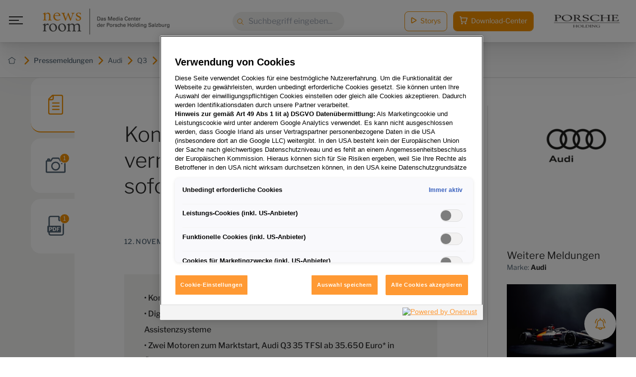

--- FILE ---
content_type: text/html; charset=utf-8
request_url: https://www.porscheholding-newsroom.at/pressemeldungen/detail/2018-11-13-komfortabel-variabel-und-vernetzt-neuer-audi-q3-ab-sofort-bestellbar
body_size: 14540
content:
<!DOCTYPE html>
<html lang="de">
<head>

<meta charset="utf-8">
<!-- 
	/ Created by www.MMCAGENTUR.at #PeopleOverPixels Digital.Creative.Design.Content.Development /

	This website is powered by TYPO3 - inspiring people to share!
	TYPO3 is a free open source Content Management Framework initially created by Kasper Skaarhoj and licensed under GNU/GPL.
	TYPO3 is copyright 1998-2026 of Kasper Skaarhoj. Extensions are copyright of their respective owners.
	Information and contribution at https://typo3.org/
-->



<title>Komfortabel, variabel und vernetzt: neuer Audi Q3 ab sofort bestellbar - Porsche Holding newsroom</title>
<meta name="generator" content="TYPO3 CMS">
<meta name="viewport" content="width=device-width, initial-scale=1.0">
<meta property="og:title" content="Komfortabel, variabel und vernetzt: neuer Audi Q3 ab sofort bestellbar">
<meta property="og:description" content="Der neue Audi Q3 präsentiert sich markanter, geräumiger und variabler. Zugleich bietet er technische Finessen aus der Oberklasse und ein weiterentwickeltes Fahrwerk für gesteigerte Dynamik bei noch höherem Komfort. Jetzt ist der kompakte Familien-SUV bestellbar. Der Preis für den Q3 startet in Österreich bei 35.650 Euro*.

Vielseitig und geräumig: das RaumangebotDer neue Audi Q3 tritt deutlich sportlicher auf als sein Vorgänger – mit dem markanten Singleframe im Oktagon-Design, großen Lufteinlässen und starken Muskeln über den Radhäusern. Im Vergleich zur ersten Generation ist der kompakte SUV in fast allen Dimensionen gewachsen. Er ist 4.484 Millimeter lang, 1.849 Millimeter breit und 1.585 Millimeter hoch. Sein um 77 Millimeter gestreckter Radstand sorgt für ein großzügiges Raumangebot. Zugleich ist derQ3 hochvariabel – dank längs- und neigungsverstellbarer Rückbank, höhenverstellbarem Ladeboden sowie zahlreichen Ablagefächern. Je nach Position von Rückbank und Lehnen reicht das Volumen des Gepäckraums von 530 bis 1.525 Liter.

Digital und sportlich: das InterieurDer Audi Q3 vereint einen SUV-typischen bequemen Einstieg und gute Übersicht mit einer sportlichen Sitzposition. Das Lenkrad steht entsprechend steil. Die Sitze – auf Wunsch elektrisch einstellbar – bieten Komfort aus der nächstgrößeren Fahrzeugklasse. Zu den Highlights gehört das neue Bedien- und Anzeigekonzept: Schon in der Basisversion ist der Audi Q3 mit einem digitalen Kombiinstrument ausgestattet. In Verbindung mit der MMI Navigation plus steuertder Fahrer das umfangreiche Infotainment über das 10,1 Zoll Touch-Display in der Mittelkonsole. Es ist gemeinsam mit der Bedieneinheit für die Klimaanlage ergonomisch in seineRichtung geneigt. Die Bedienung ist dank der flachen Menüstruktur intuitiv und leicht verständlich. Alternativ gibt der Fahrer seine Anweisungen per Sprachbefehl.

Intelligent vernetzt: Infotainment und AssistenzsystemeMit dem Datenübertragungsstandard LTE Advanced, WLAN-Hotspot und den Diensten von Audiconnect ist der Q3 zudem umfassend vernetzt. Die Navigation erkennt die Vorlieben des Fahrers auf Basis der gefahrenen Strecken und kann ihm so passende Routenvorschläge machen. Points-of-Interest, Parkplätze und Tankstellen erscheinen direkt in der Navigationskarte. FürPrognosen zur Parkplatzverfügbarkeit entlang von Straßen sowie Informationen zu Gefahrenstellen und aktuellen Geschwindigkeits-geboten nutzt der SUV die Schwarmintelligenz der Audi-Flotte. Die myAudi App ergänzt das Portfolio und verbindet das Smartphone nahtlos mit dem Q3. So kann der Kunde beispielsweise Navigationsrouten und den Smartphone-Kalender ins MMI übertragen und die Parkposition seines Autos lokalisieren.

Wie für die Oberklasse-Modelle der Marke gibt es auch für den Audi Q3 eine Reihe innovativer Assistenzsysteme, darunter der adaptive Fahrassistent. Er integriert die Funktionen des adaptiven Geschwindigkeitsassistenten, des Stau- und des Spur-führungsassistenten. Damit unterstützt er den Fahrer bei der Längs- und Querführung – speziell auf Langstrecken ein deutlicher Komfortgewinn. Bereits ab Werk sind die Sicherheitssysteme Audi pre sense basic und Audi pre sense front sowie die Spurwechselwarnung Audi side assist und der Spurhalteassistent Audi active lane assist an Bord.

Zum Marktstart: drei Motor-/Getriebevarianten und SondereditionDer Audi Q3 startet mit zwei Motoren und Frontantrieb auf den österreichischen Markt. Den Einstieg bildet der 1.5 TFSI mit 110 kW (150 PS) und 250 Nm Drehmoment. Er verfügt über das System Cylinder on demand, das bei niedrigen und mittleren Lasten den zweiten und dritten Zylinder vorübergehend abschaltet und somit zum niedrigen Verbrauch beiträgt. Mit dem manuellen Sechsgang-Getriebe beschleunigt der Audi Q3 35 TFSI (Kraftstoffverbrauch kombiniert in l/100 km: 6,3 - 6,0; CO2-Emission kombiniert in g/km: 145 - 139) in 9,6Sekunden von 0 auf 100km/h und weiter bis 211 km/h Höchstgeschwindigkeit. Wählt der Kunde die Siebengang Stronic (Kraftstoffverbrauch kombiniert in l/100 km: 5,9 - 5,7; CO2-Emission kombiniert in g/km: 134 - 130), erfolgt der Sprint in 9,2 Sekunden, der Vortrieb endet bei 207 km/h. Dieselben Werte gelten auch für den Audi Q3 35 TDI mit S tronic (Kraftstoffverbrauch kombiniert in l/100 km: 4,9 - 4,7; CO2-Emission kombiniert in g/km: 128 - 123). Das laufruhige Zweiliter-Aggregat leistet ebenfalls 110 kW (150 PS) und bringt 340 Nm Drehmoment auf die Kurbelwelle.

Der neue Audi Q3 fährt im ungarischen Werk Győr vom Band und ist in Österreich ab 35.650Euro* bestellbar. Zum Marktstart des kompakten Familien-SUV bietet Audi seinen Kunden das Editionsmodell „edition one“ an. Seine umfangreiche Ausstattung basiert auf derSline mit besonders sportlichem Exterieur. Zu den Highlights gehören neben dem Sportfahrwerk, 20-Zoll-Rädern und Matrix LED-Scheinwerfern auch Sportsitze, das abgeflachte Lederlenkrad und das Kontur-/Ambientelicht. Als Lackierungen stehen das sportliche Pulsorange und das elegante Chronosgrau zur Wahl.


* Unverbindliche, nicht kartellierte Richtpreise inkl. NoVA, 20% MwSt.">
<meta property="og:image" content="https://porscheprod.cdn.celum.cloud/220122_full_1920px.jpg">
<meta property="og:image:width" content="4961">
<meta property="og:image:height" content="3307">
<meta name="twitter:card" content="summary">


<link rel="stylesheet" href="/_build/tailwind.acb01113.css?1768904340" media="all">
<link rel="stylesheet" href="/_build/Navigation.1260fb2a.css?1768904340" media="all">
<link rel="stylesheet" href="/_build/Button.d219d47a.css?1768904340" media="all">
<link rel="stylesheet" href="/_build/FloatingActionButtonMenu.35ea208e.css?1768904340" media="all">
<link rel="stylesheet" href="/_build/NewsTabs.60d0ef67.css?1768904340" media="all">
<link rel="stylesheet" href="/_build/AppAssetActions.d2bf0f8c.css?1768904340" media="all">
<link rel="stylesheet" href="/_build/IconMenu.4bf1b16c.css?1768904340" media="all">
<link rel="stylesheet" href="/_build/FoldingButtonDownload.4bf1b16c.css?1768904340" media="all">
<link rel="stylesheet" href="/_build/Share.4bf1b16c.css?1768904340" media="all">
<link rel="stylesheet" href="/_build/Slider.b920bdcb.css?1768904340" media="all">
<link rel="stylesheet" href="/_build/ButtonOpenGallery.b44898e0.css?1768904340" media="all">
<link rel="stylesheet" href="/_build/SwiperNavigation.129891da.css?1768904340" media="all">
<link rel="stylesheet" href="/_build/ButtonCartAddMultiple.d2bf0f8c.css?1768904340" media="all">
<link rel="stylesheet" href="/_build/DownloadButtons.d2bf0f8c.css?1768904340" media="all">
<link rel="stylesheet" href="/_build/NewsSuggestions.c6f17fc3.css?1768904340" media="all">
<link rel="stylesheet" href="/_build/DownloadModal.7c45650b.css?1768904340" media="all">
<link rel="stylesheet" href="/_build/ContactModal.c137819b.css?1768904340" media="all">
<link rel="stylesheet" href="/_build/main.906b81c5.css?1768904340" media="all">
<link rel="stylesheet" href="/_build/ie-edge-fixes.1e9aaa04.css?1768904340" media="all">



<script src="https://static.cleverpush.com/channel/loader/KzZGtZRMpGACpWTn7.js" data-block-cookies="true" data-respect-dnt="true"></script>


<!-- Google Tag Manager -->
<script>
  (function (w, d, s, l, i) {
    w[l] = w[l] || [];
    w[l].push({
      'gtm.start': new Date().getTime(),
      event: 'gtm.js'
    });
    var f = d.getElementsByTagName(s)[0],
      j = d.createElement(s),
      dl = l != 'dataLayer' ? '&l=' + l : '';
    j.async = true;
    j.src =
      'https://www.googletagmanager.com/gtm.js?id=' + i + dl;
    f.parentNode.insertBefore(j, f);
  })(window, document, 'script', 'dataLayer', 'GTM-MRKRJVQ');

</script>
<!-- End Google Tag Manager -->


<!-- Copyright (c) 2000-2021 etracker GmbH. All rights reserved. -->
<!-- This material may not be reproduced, displayed, modified or distributed -->
<!-- without the express prior written permission of the copyright holder. -->
<!-- OneTrust Cookies Consent Notice start for porscheholding-newsroom.at -->
<script src="https://cdn.cookielaw.org/scripttemplates/otSDKStub.js"
        type="text/javascript"
        charset="UTF-8"
        data-domain-script="b1f40f25-79de-4410-af33-20310d562a07"></script>
<script type="text/javascript">function OptanonWrapper() {window.dispatchEvent(new Event('OneTrustLoaded'))}</script>
<!-- OneTrust Cookies Consent Notice end for porscheholding-newsroom.at -->
<link rel="alternate" type="application/rss+xml" title="RSS" href="/pressemeldungen/detail?sitemap=storys&amp;type=1533906435&amp;cHash=94f839977f72d2068dbb3191214c8260" />
<meta name="google-site-verification" content="X1f3TLY8tTEW03TltKAehUkn25E3ikmUIp4o8SPnjqI" />



<link rel="icon" type="image/x-icon" href="/_build/assets/favicon.ico"><link rel="icon" type="image/png" sizes="16x16" href="/_build/assets/favicon-16x16.png"><link rel="icon" type="image/png" sizes="32x32" href="/_build/assets/favicon-32x32.png"><link rel="icon" type="image/png" sizes="48x48" href="/_build/assets/favicon-48x48.png"><link rel="manifest" href="/_build/assets/manifest.webmanifest"><meta name="mobile-web-app-capable" content="yes"><meta name="theme-color" content="#f39200"><meta name="application-name" content="Porsche Holding newsroom"><link rel="apple-touch-icon" sizes="57x57" href="/_build/assets/apple-touch-icon-57x57.png"><link rel="apple-touch-icon" sizes="60x60" href="/_build/assets/apple-touch-icon-60x60.png"><link rel="apple-touch-icon" sizes="72x72" href="/_build/assets/apple-touch-icon-72x72.png"><link rel="apple-touch-icon" sizes="76x76" href="/_build/assets/apple-touch-icon-76x76.png"><link rel="apple-touch-icon" sizes="114x114" href="/_build/assets/apple-touch-icon-114x114.png"><link rel="apple-touch-icon" sizes="120x120" href="/_build/assets/apple-touch-icon-120x120.png"><link rel="apple-touch-icon" sizes="144x144" href="/_build/assets/apple-touch-icon-144x144.png"><link rel="apple-touch-icon" sizes="152x152" href="/_build/assets/apple-touch-icon-152x152.png"><link rel="apple-touch-icon" sizes="167x167" href="/_build/assets/apple-touch-icon-167x167.png"><link rel="apple-touch-icon" sizes="180x180" href="/_build/assets/apple-touch-icon-180x180.png"><link rel="apple-touch-icon" sizes="1024x1024" href="/_build/assets/apple-touch-icon-1024x1024.png"><meta name="apple-mobile-web-app-capable" content="yes"><meta name="apple-mobile-web-app-status-bar-style" content="black-translucent"><meta name="apple-mobile-web-app-title" content="Porsche Holding newsroom"><link rel="apple-touch-startup-image" media="(device-width: 320px) and (device-height: 568px) and (-webkit-device-pixel-ratio: 2) and (orientation: portrait)" href="/_build/assets/apple-touch-startup-image-640x1136.png"><link rel="apple-touch-startup-image" media="(device-width: 320px) and (device-height: 568px) and (-webkit-device-pixel-ratio: 2) and (orientation: landscape)" href="/_build/assets/apple-touch-startup-image-1136x640.png"><link rel="apple-touch-startup-image" media="(device-width: 375px) and (device-height: 667px) and (-webkit-device-pixel-ratio: 2) and (orientation: portrait)" href="/_build/assets/apple-touch-startup-image-750x1334.png"><link rel="apple-touch-startup-image" media="(device-width: 375px) and (device-height: 667px) and (-webkit-device-pixel-ratio: 2) and (orientation: landscape)" href="/_build/assets/apple-touch-startup-image-1334x750.png"><link rel="apple-touch-startup-image" media="(device-width: 375px) and (device-height: 812px) and (-webkit-device-pixel-ratio: 3) and (orientation: portrait)" href="/_build/assets/apple-touch-startup-image-1125x2436.png"><link rel="apple-touch-startup-image" media="(device-width: 375px) and (device-height: 812px) and (-webkit-device-pixel-ratio: 3) and (orientation: landscape)" href="/_build/assets/apple-touch-startup-image-2436x1125.png"><link rel="apple-touch-startup-image" media="(device-width: 390px) and (device-height: 844px) and (-webkit-device-pixel-ratio: 3) and (orientation: portrait)" href="/_build/assets/apple-touch-startup-image-1170x2532.png"><link rel="apple-touch-startup-image" media="(device-width: 390px) and (device-height: 844px) and (-webkit-device-pixel-ratio: 3) and (orientation: landscape)" href="/_build/assets/apple-touch-startup-image-2532x1170.png"><link rel="apple-touch-startup-image" media="(device-width: 393px) and (device-height: 852px) and (-webkit-device-pixel-ratio: 3) and (orientation: portrait)" href="/_build/assets/apple-touch-startup-image-1179x2556.png"><link rel="apple-touch-startup-image" media="(device-width: 393px) and (device-height: 852px) and (-webkit-device-pixel-ratio: 3) and (orientation: landscape)" href="/_build/assets/apple-touch-startup-image-2556x1179.png"><link rel="apple-touch-startup-image" media="(device-width: 414px) and (device-height: 896px) and (-webkit-device-pixel-ratio: 2) and (orientation: portrait)" href="/_build/assets/apple-touch-startup-image-828x1792.png"><link rel="apple-touch-startup-image" media="(device-width: 414px) and (device-height: 896px) and (-webkit-device-pixel-ratio: 2) and (orientation: landscape)" href="/_build/assets/apple-touch-startup-image-1792x828.png"><link rel="apple-touch-startup-image" media="(device-width: 414px) and (device-height: 896px) and (-webkit-device-pixel-ratio: 3) and (orientation: portrait)" href="/_build/assets/apple-touch-startup-image-1242x2688.png"><link rel="apple-touch-startup-image" media="(device-width: 414px) and (device-height: 896px) and (-webkit-device-pixel-ratio: 3) and (orientation: landscape)" href="/_build/assets/apple-touch-startup-image-2688x1242.png"><link rel="apple-touch-startup-image" media="(device-width: 414px) and (device-height: 736px) and (-webkit-device-pixel-ratio: 3) and (orientation: portrait)" href="/_build/assets/apple-touch-startup-image-1242x2208.png"><link rel="apple-touch-startup-image" media="(device-width: 414px) and (device-height: 736px) and (-webkit-device-pixel-ratio: 3) and (orientation: landscape)" href="/_build/assets/apple-touch-startup-image-2208x1242.png"><link rel="apple-touch-startup-image" media="(device-width: 428px) and (device-height: 926px) and (-webkit-device-pixel-ratio: 3) and (orientation: portrait)" href="/_build/assets/apple-touch-startup-image-1284x2778.png"><link rel="apple-touch-startup-image" media="(device-width: 428px) and (device-height: 926px) and (-webkit-device-pixel-ratio: 3) and (orientation: landscape)" href="/_build/assets/apple-touch-startup-image-2778x1284.png"><link rel="apple-touch-startup-image" media="(device-width: 430px) and (device-height: 932px) and (-webkit-device-pixel-ratio: 3) and (orientation: portrait)" href="/_build/assets/apple-touch-startup-image-1290x2796.png"><link rel="apple-touch-startup-image" media="(device-width: 430px) and (device-height: 932px) and (-webkit-device-pixel-ratio: 3) and (orientation: landscape)" href="/_build/assets/apple-touch-startup-image-2796x1290.png"><link rel="apple-touch-startup-image" media="(device-width: 744px) and (device-height: 1133px) and (-webkit-device-pixel-ratio: 2) and (orientation: portrait)" href="/_build/assets/apple-touch-startup-image-1488x2266.png"><link rel="apple-touch-startup-image" media="(device-width: 744px) and (device-height: 1133px) and (-webkit-device-pixel-ratio: 2) and (orientation: landscape)" href="/_build/assets/apple-touch-startup-image-2266x1488.png"><link rel="apple-touch-startup-image" media="(device-width: 768px) and (device-height: 1024px) and (-webkit-device-pixel-ratio: 2) and (orientation: portrait)" href="/_build/assets/apple-touch-startup-image-1536x2048.png"><link rel="apple-touch-startup-image" media="(device-width: 768px) and (device-height: 1024px) and (-webkit-device-pixel-ratio: 2) and (orientation: landscape)" href="/_build/assets/apple-touch-startup-image-2048x1536.png"><link rel="apple-touch-startup-image" media="(device-width: 810px) and (device-height: 1080px) and (-webkit-device-pixel-ratio: 2) and (orientation: portrait)" href="/_build/assets/apple-touch-startup-image-1620x2160.png"><link rel="apple-touch-startup-image" media="(device-width: 810px) and (device-height: 1080px) and (-webkit-device-pixel-ratio: 2) and (orientation: landscape)" href="/_build/assets/apple-touch-startup-image-2160x1620.png"><link rel="apple-touch-startup-image" media="(device-width: 820px) and (device-height: 1080px) and (-webkit-device-pixel-ratio: 2) and (orientation: portrait)" href="/_build/assets/apple-touch-startup-image-1640x2160.png"><link rel="apple-touch-startup-image" media="(device-width: 820px) and (device-height: 1080px) and (-webkit-device-pixel-ratio: 2) and (orientation: landscape)" href="/_build/assets/apple-touch-startup-image-2160x1640.png"><link rel="apple-touch-startup-image" media="(device-width: 834px) and (device-height: 1194px) and (-webkit-device-pixel-ratio: 2) and (orientation: portrait)" href="/_build/assets/apple-touch-startup-image-1668x2388.png"><link rel="apple-touch-startup-image" media="(device-width: 834px) and (device-height: 1194px) and (-webkit-device-pixel-ratio: 2) and (orientation: landscape)" href="/_build/assets/apple-touch-startup-image-2388x1668.png"><link rel="apple-touch-startup-image" media="(device-width: 834px) and (device-height: 1112px) and (-webkit-device-pixel-ratio: 2) and (orientation: portrait)" href="/_build/assets/apple-touch-startup-image-1668x2224.png"><link rel="apple-touch-startup-image" media="(device-width: 834px) and (device-height: 1112px) and (-webkit-device-pixel-ratio: 2) and (orientation: landscape)" href="/_build/assets/apple-touch-startup-image-2224x1668.png"><link rel="apple-touch-startup-image" media="(device-width: 1024px) and (device-height: 1366px) and (-webkit-device-pixel-ratio: 2) and (orientation: portrait)" href="/_build/assets/apple-touch-startup-image-2048x2732.png"><link rel="apple-touch-startup-image" media="(device-width: 1024px) and (device-height: 1366px) and (-webkit-device-pixel-ratio: 2) and (orientation: landscape)" href="/_build/assets/apple-touch-startup-image-2732x2048.png"><meta name="msapplication-TileColor" content="#fff"><meta name="msapplication-TileImage" content="/_build/assets/mstile-144x144.png"><meta name="msapplication-config" content="/_build/assets/browserconfig.xml">


<link rel="canonical" href="https://www.porscheholding-newsroom.at/pressemeldungen/detail/2018-11-13-komfortabel-variabel-und-vernetzt-neuer-audi-q3-ab-sofort-bestellbar"/>
</head>
<body id="top" class="language-0 languagecontent-0 level-2 tmpl-PressMedia site-medienservice root-1 no-js" data-page-uid="47">


<!-- Google Tag Manager (noscript) -->
<noscript><iframe src="https://www.googletagmanager.com/ns.html?id=GTM-MRKRJVQ" height="0" width="0"
    style="display:none;visibility:hidden"></iframe></noscript>
<!-- End Google Tag Manager (noscript) -->
<div class="page">
  
    



<div class="breadcrumbs py-6 px-2 text-sm bg-white border-b border-gray-light  mt-[5.5rem] overflow-x-auto">
        <div class="max-w-[1440px] mx-auto flex justify-between items-center">
          <div class="flex">
            
              
              <a href="/"
                target=""
                class="shrink-0 inline-flex items-center font-medium"
                title="Porsche Holding newsroom">
              
                
                    



<svg class="relative inline-block fill-gray text-orange w-4 h-4 ml-2 mr-1.5 transition" xmlns="http://www.w3.org/2000/svg" focusable="false" role="img"><use xlink:href="/_build/common.sprite.svg?1768904340#home" /></svg>



                  
                
                  



<svg class="relative inline-block fill-current text-orange w-4 h-4 ml-2 mr-1.5 transition" xmlns="http://www.w3.org/2000/svg" focusable="false" role="img"><use xlink:href="/_build/common.sprite.svg?1768904340#caret-right" /></svg>



                
                
              </a>
                
            
              
              <a href="/pressemeldungen"
                target=""
                class="shrink-0 inline-flex items-center font-medium"
                title="Pressemeldungen">
              
                
                    <span class="whitespace-nowrap">Pressemeldungen</span>
                  
                
                  



<svg class="relative inline-block fill-current text-orange w-4 h-4 ml-2 mr-1.5 transition" xmlns="http://www.w3.org/2000/svg" focusable="false" role="img"><use xlink:href="/_build/common.sprite.svg?1768904340#caret-right" /></svg>



                
                
              </a>
                
            
              
              <a href="https://www.porscheholding-newsroom.at/pressemeldungen#/4144"
                target=""
                class="shrink-0 inline-flex items-center"
                title="Audi">
              
                
                    <span class="whitespace-nowrap">Audi</span>
                  
                
                  



<svg class="relative inline-block fill-current text-orange w-4 h-4 ml-2 mr-1.5 transition" xmlns="http://www.w3.org/2000/svg" focusable="false" role="img"><use xlink:href="/_build/common.sprite.svg?1768904340#caret-right" /></svg>



                
                
              </a>
                
            
              
              <a href="https://www.porscheholding-newsroom.at/pressemeldungen#/4556"
                target=""
                class="shrink-0 inline-flex items-center"
                title="Q3">
              
                
                    <span class="whitespace-nowrap">Q3</span>
                  
                
                  



<svg class="relative inline-block fill-current text-orange w-4 h-4 ml-2 mr-1.5 transition" xmlns="http://www.w3.org/2000/svg" focusable="false" role="img"><use xlink:href="/_build/common.sprite.svg?1768904340#caret-right" /></svg>



                
                
              </a>
                
            
              
              <a href="https://www.porscheholding-newsroom.at/pressemeldungen#/6090"
                target=""
                class="shrink-0 inline-flex items-center"
                title="Vorangegangene Generation">
              
                
                    <span class="whitespace-nowrap">Vorangegangene Generation</span>
                  
                
                
              </a>
                
            
          </div>
        </div>
      </div>

  
  <div class="page__main">
    
  
  
  <!-- TAB MENU / TAB BUTTONS -->

  <!-- //TAB MENU / TAB BUTTONS -->

    








<nav
    class="navigation font-sans flex items-center justify-between px-4 mx-auto z-[10] fixed left-0 top-0 w-full bg-white">
    <div class="navigation__left w-full nav-desktop:w-auto flex items-center">
      <input type="checkbox" name="menu_toggle" id="menu_toggle" class="opacity-0 w-0 absolute">
      <label for="menu_toggle" class="navigation__burger relative mr-6 w-8 p-1 h-8 md:mr-8 inline-block">
        <span class="block absolute transition bg-gray-dark h-[2px] navigation__burger-line"></span>
        <span class="block absolute transition bg-gray-dark h-[2px] navigation__burger-line"></span>
        <span class="block absolute transition bg-gray-dark h-[2px] navigation__burger-line"></span>
      </label>
      <div class="navigation__menu w-full fixed">
        <div class="navigation__menu__wrapper max-w-[500px] relative bg-gradient-to-b
          from-gradient-dark to-gradient-light z-20 h-full px-6 md:px-16 py-12 overflow-scroll">
          <ul
            class="navigation__menu__links relative h-auto max-w-[500px] mx-auto flex items-center flex-col justify-center w-full min-h-full lg:min-h-auto font-light text-white w-full">
            
              
                  <input type="checkbox" id="submenu-toggle-0"
                         class="submenu-toggle opacity-0 w-0 absolute">
                  <li
                    class="block w-full border-b border-[#333f47] pb-4 navigation__menu__item navigation__menu__item--children max-h-16 max-w-[500px] lg:max-w-none overflow-hidden">
                    




<a
        href="/pressemeldungen"
        class="block py-4 relative   group"
        target=""
        aria-label="">
        
                      <span class="text-xs relative -top-2.5 text-gray-medium">
                        01
                      </span>
                      <span class="text-xl md:text-2xl pl-3 font-light">Pressemeldungen</span>
                      <label for="submenu-toggle-0" class="expand-icon"></label>
                    
      </a>



                    <ul class="nav__level--1 pl-8 list-none">
                      
                        
                            <li class="relative py-1 my-1">
                              




<a
        href="/pressemeldungen#/4834"
        class="inline-block transition font-light   group"
        target=""
        aria-label="">
        
                                Marken
                              
      </a>



                            </li>
                          
                      
                        
                            <li class="relative py-1 my-1">
                              




<a
        href="/pressemeldungen#/4126"
        class="inline-block transition font-light   group"
        target=""
        aria-label="">
        
                                Porsche Holding
                              
      </a>



                            </li>
                          
                      
                    </ul>
                  </li>
                
            
              
                  <li class="block w-full border-b border-[#333f47] max-w-[500px] lg:max-w-none">
                    




<a
        href="/storys"
        class="block py-4   group"
        target=""
        aria-label="">
        
                      <span class="text-xs relative -top-2.5 text-gray-medium">
                        02
                      </span>
                      <span class="text-xl md:text-2xl pl-3 font-light">Storys</span>
                    
      </a>



                  </li>
                
            
              
                  <li class="block w-full border-b border-[#333f47] max-w-[500px] lg:max-w-none">
                    




<a
        href="/pressekontakte/pressekontakt"
        class="block py-4 contact-modal-trigger  group"
        target=""
        aria-label="">
        
                      <span class="text-xs relative -top-2.5 text-gray-medium">
                        03
                      </span>
                      <span class="text-xl md:text-2xl pl-3 font-light">Pressekontakte</span>
                    
      </a>



                  </li>
                
            
              
                  <li class="block w-full border-b border-[#333f47] max-w-[500px] lg:max-w-none">
                    




<a
        href="/newsletter/anmeldung"
        class="block py-4   group"
        target=""
        aria-label="">
        
                      <span class="text-xs relative -top-2.5 text-gray-medium">
                        04
                      </span>
                      <span class="text-xl md:text-2xl pl-3 font-light">Presse-Service</span>
                    
      </a>



                  </li>
                
            
              
                  <li class="block w-full border-b border-[#333f47] max-w-[500px] lg:max-w-none">
                    




<a
        href="/unternehmensprofil/ueber-die-porsche-holding-salzburg"
        class="block py-4   group"
        target=""
        aria-label="">
        
                      <span class="text-xs relative -top-2.5 text-gray-medium">
                        05
                      </span>
                      <span class="text-xl md:text-2xl pl-3 font-light">Unternehmensprofil</span>
                    
      </a>



                  </li>
                
            
            <li class="navigation__menu__mobile-links nav-desktop:hidden mt-16 text-center">
              




<a
        href="/storys"
        class="story-cta max-w-[130px] text-sm rounded-[8px] py-2 px-3 lg:p-3 border border-gray-light w-full mr-3 lg:mr-5  group"
        target=""
        aria-label="">
        
                



<svg class="w-3 h-3 lg:mr-1 relative -top-0.5 text-orange inline-block transition" xmlns="http://www.w3.org/2000/svg" focusable="false" role="img"><use xlink:href="/_build/common.sprite.svg?1768904340#stories" /></svg>



                <span>Storys</span>
              
      </a>



              




<a
        href="/download-center"
        class="download-cta max-w-[190px] text-sm rounded-[8px] py-2 px-3 lg:p-3 bg-orange text-white w-full  group"
        target=""
        aria-label="">
        
                



<svg class="w-5 h-5 lg:mr-1 relative -top-0.5 text-white fill-current inline-block transition" xmlns="http://www.w3.org/2000/svg" focusable="false" role="img"><use xlink:href="/_build/common.sprite.svg?1768904340#cart" /></svg>



                <span>Download-Center</span>
              
      </a>



            </li>
            <li class="mt-24">
              
            </li>
          </ul>
        </div>
      </div>
      <div class="navigation__logo inline-block flex items-center pr-4">
        




<a
        href="/"
        class="  group"
        target=""
        aria-label="">
        
          



<div class="image ">
          
            
                <img class="max-w-[185px] sm:max-w-[270px]" src="/typo3temp/assets/_processed_/6/1/csm_newsroom_logo_4963614cca.png" srcset="/typo3temp/assets/_processed_/6/1/csm_newsroom_logo_a4ae7103b6.png 185w, /typo3temp/assets/_processed_/6/1/csm_newsroom_logo_06fe7bff8d.png 270w, /typo3temp/assets/_processed_/6/1/csm_newsroom_logo_4963614cca.png 350w" sizes="(min-width: 640px) 270px, 185px" width="350" height="85" alt="" />
              
          
          
        </div>


        
      </a>



      </div>
      <input type="checkbox" id="mobile_search" class="opacity-0 invisible absolute w-0 h-0">
      <div class="navigation__search__mobile nav-desktop:hidden block ml-auto">
        <label for="mobile_search">
          



<svg class="w-8 h-8 text-orange transition" xmlns="http://www.w3.org/2000/svg" focusable="false" role="img"><use xlink:href="/_build/common.sprite.svg?1768904340#search" /></svg>



          



<svg class="w-[22px] h-[22px] relative right-0.5 text-orange fill-current hidden transition" xmlns="http://www.w3.org/2000/svg" focusable="false" role="img"><use xlink:href="/_build/common.sprite.svg?1768904340#close" /></svg>



        </label>
      </div>
      <a href="/download-center" class="navigation__cart__mobile nav-desktop:hidden block ml-auto text-right">
        



<svg class="w-6 h-6 lg:mr-1 relative text-orange fill-current inline-block transition" xmlns="http://www.w3.org/2000/svg" focusable="false" role="img"><use xlink:href="/_build/common.sprite.svg?1768904340#cart" /></svg>



      </a>
      <div class="navigation__search__mobile__input absolute bottom-0 left-0 w-full transform translate-y-full bg-white shadow-md p-4 opacity-0 invisible">
        




<form class="block relative searchbox" action="/suche" method="get">
      <label for="nav_search_mobile" class="sr-only nav-desktop:not-sr-only">
        



<svg class="w-4 h-4 text-orange absolute md:left-2 md:top-3 transition" xmlns="http://www.w3.org/2000/svg" focusable="false" role="img"><use xlink:href="/_build/common.sprite.svg?1768904340#search" /></svg>



        <span class="sr-only">Suche: </span>
      </label>
      <input type="text" name="q" id="nav_search_mobile"
             placeholder="Suchbegriff eingeben..."
             value=""
             class="rounded-[24px] bg-gray-input min-h-[38px] block w-full focus:outline-none pl-8">
    </form>



      </div>
    </div>
    <div class="navigation__search hidden nav-desktop:block flex-1 w-auto">
      <div class="mx-auto relative w-full max-w-[225px]">
        




<form class="block relative searchbox" action="/suche" method="get">
      <label for="nav_search" class="sr-only nav-desktop:not-sr-only">
        



<svg class="w-4 h-4 text-orange absolute md:left-2 md:top-3 transition" xmlns="http://www.w3.org/2000/svg" focusable="false" role="img"><use xlink:href="/_build/common.sprite.svg?1768904340#search" /></svg>



        <span class="sr-only">Suche: </span>
      </label>
      <input type="text" name="q" id="nav_search"
             placeholder="Suchbegriff eingeben..."
             value=""
             class="rounded-[24px] bg-gray-input min-h-[38px] block w-full focus:outline-none pl-8">
    </form>



      </div>
    </div>
    <div class="navigation__right ml-auto nav-desktop:flex items-center justify-end w-max">
      <div class="navigation__links hidden nav-desktop:inline-flex items-center ml-3 lg:ml-5 h-max">
        





<a
        href="/storys"
        class="button button--secondary button--color-orange story-cta max-w-[130px] mr-3 w-max text-white bg-transparent border rounded-lg py-2 text-sm inline-block  px-10 border-orange text-white  group"
        target=""
        aria-label="">
        
          
          



<svg class="w-3 h-3 lg:mr-1 relative -top-0.5 text-orange inline-block transition" xmlns="http://www.w3.org/2000/svg" focusable="false" role="img"><use xlink:href="/_build/common.sprite.svg?1768904340#stories" /></svg>



        
          <span class="button__label">Storys</span>
          
        
      </a>



        






<a
        href="/download-center"
        class="button button--primary button--color-orange px-3 cta-cart text-white bg-transparent border rounded-lg py-2 text-sm inline-block  px-10 border-orange text-white  group"
        target=""
        aria-label="">
        
          
    



<svg class="w-4 h-4 lg:mr-1 relative -top-0.5 text-inherit fill-current inline-block transition" xmlns="http://www.w3.org/2000/svg" focusable="false" role="img"><use xlink:href="/_build/common.sprite.svg?1768904340#cart" /></svg>



  
          <span class="button__label">Download-Center</span>
          <span class='cart-counter'></span>
        
      </a>


      </div>
      <div class="navigation__logo hidden nav-desktop:inline-block ml-4 xl:ml-10 flex items-center">
        <a href="https://www.porsche-holding.com/de/unternehmen/unternehmensprofil/profil" target="_blank">
          



<div class="image ">
          
            
                <img class="max-w-[150px] pr-4" src="/typo3temp/assets/_processed_/f/6/csm_logo_731b147907.png" srcset="/typo3temp/assets/_processed_/f/6/csm_logo_29c00fa56b.png 320w, /typo3temp/assets/_processed_/f/6/csm_logo_72de40328f.png 600w, /typo3temp/assets/_processed_/f/6/csm_logo_054e69ad20.png 1024w, /typo3temp/assets/_processed_/f/6/csm_logo_67e94918ba.png 1440w, /typo3temp/assets/_processed_/f/6/csm_logo_8270df8993.png 1920w, /typo3temp/assets/_processed_/f/6/csm_logo_731b147907.png 150w" sizes="(min-width: 150px) 150px, 100vw" width="150" height="30" alt="" />
              
          
          
        </div>


        </a>
      </div>
    </div>
  </nav>



    





<div id="floating-action-button-menu"
         data-links="[{&quot;data&quot;:{&quot;uid&quot;:220,&quot;pid&quot;:219,&quot;tstamp&quot;:1654675919,&quot;crdate&quot;:1654671416,&quot;cruser_id&quot;:19,&quot;deleted&quot;:0,&quot;hidden&quot;:0,&quot;starttime&quot;:0,&quot;endtime&quot;:0,&quot;fe_group&quot;:&quot;&quot;,&quot;sorting&quot;:256,&quot;rowDescription&quot;:null,&quot;editlock&quot;:0,&quot;sys_language_uid&quot;:0,&quot;l10n_parent&quot;:0,&quot;l10n_source&quot;:0,&quot;l10n_state&quot;:null,&quot;t3_origuid&quot;:0,&quot;l10n_diffsource&quot;:&quot;{\&quot;doktype\&quot;:null,\&quot;title\&quot;:null,\&quot;slug\&quot;:null,\&quot;nav_title\&quot;:null,\&quot;subtitle\&quot;:null,\&quot;shortcut_mode\&quot;:null,\&quot;shortcut\&quot;:null,\&quot;abstract\&quot;:null,\&quot;author\&quot;:null,\&quot;author_email\&quot;:null,\&quot;lastUpdated\&quot;:null,\&quot;layout\&quot;:null,\&quot;tx_base_package_hide_page_heading\&quot;:null,\&quot;newUntil\&quot;:null,\&quot;backend_layout\&quot;:null,\&quot;backend_layout_next_level\&quot;:null,\&quot;target\&quot;:null,\&quot;is_siteroot\&quot;:null,\&quot;no_search\&quot;:null,\&quot;php_tree_stop\&quot;:null,\&quot;media\&quot;:null,\&quot;tsconfig_includes\&quot;:null,\&quot;l18n_cfg\&quot;:null,\&quot;hidden\&quot;:null,\&quot;nav_hide\&quot;:null,\&quot;starttime\&quot;:null,\&quot;endtime\&quot;:null,\&quot;extendToSubpages\&quot;:null,\&quot;fe_group\&quot;:null,\&quot;fe_login_mode\&quot;:null,\&quot;editlock\&quot;:null,\&quot;categories\&quot;:null,\&quot;rowDescription\&quot;:null,\&quot;tx_elements_teaser_title\&quot;:null,\&quot;tx_elements_teaser_image\&quot;:null}&quot;,&quot;t3ver_oid&quot;:0,&quot;t3ver_wsid&quot;:0,&quot;t3ver_state&quot;:0,&quot;t3ver_stage&quot;:0,&quot;perms_userid&quot;:19,&quot;perms_groupid&quot;:6,&quot;perms_user&quot;:31,&quot;perms_group&quot;:31,&quot;perms_everybody&quot;:0,&quot;title&quot;:&quot;Anmeldung f\u00fcr Pressemeldungen&quot;,&quot;slug&quot;:&quot;\/anmeldung-fuer-pressemeldungen&quot;,&quot;doktype&quot;:4,&quot;TSconfig&quot;:null,&quot;is_siteroot&quot;:0,&quot;php_tree_stop&quot;:0,&quot;url&quot;:&quot;&quot;,&quot;shortcut&quot;:100,&quot;shortcut_mode&quot;:0,&quot;subtitle&quot;:&quot;icon-presse-service&quot;,&quot;layout&quot;:0,&quot;target&quot;:&quot;&quot;,&quot;media&quot;:0,&quot;lastUpdated&quot;:0,&quot;keywords&quot;:null,&quot;cache_timeout&quot;:0,&quot;cache_tags&quot;:&quot;&quot;,&quot;newUntil&quot;:0,&quot;description&quot;:null,&quot;no_search&quot;:0,&quot;SYS_LASTCHANGED&quot;:0,&quot;abstract&quot;:null,&quot;module&quot;:&quot;&quot;,&quot;extendToSubpages&quot;:0,&quot;author&quot;:&quot;&quot;,&quot;author_email&quot;:&quot;&quot;,&quot;nav_title&quot;:&quot;&quot;,&quot;nav_hide&quot;:0,&quot;content_from_pid&quot;:0,&quot;mount_pid&quot;:0,&quot;mount_pid_ol&quot;:0,&quot;l18n_cfg&quot;:0,&quot;fe_login_mode&quot;:0,&quot;backend_layout&quot;:&quot;&quot;,&quot;backend_layout_next_level&quot;:&quot;&quot;,&quot;tsconfig_includes&quot;:null,&quot;seo_title&quot;:&quot;&quot;,&quot;no_index&quot;:0,&quot;no_follow&quot;:0,&quot;og_title&quot;:&quot;&quot;,&quot;og_description&quot;:null,&quot;og_image&quot;:0,&quot;twitter_title&quot;:&quot;&quot;,&quot;twitter_description&quot;:null,&quot;twitter_image&quot;:0,&quot;twitter_card&quot;:&quot;summary&quot;,&quot;canonical_link&quot;:&quot;&quot;,&quot;sitemap_priority&quot;:&quot;0.5&quot;,&quot;sitemap_changefreq&quot;:&quot;&quot;,&quot;tx_base_package_hide_page_heading&quot;:0,&quot;categories&quot;:0,&quot;tx_elements_teaser_title&quot;:null,&quot;tx_elements_teaser_image&quot;:0,&quot;tx_stories_brand&quot;:&quot;&quot;,&quot;tx_stories_teaser&quot;:null,&quot;tx_stories_image&quot;:0,&quot;tx_stories_date&quot;:null,&quot;tx_impexp_origuid&quot;:0,&quot;tx_stories_signalized&quot;:0,&quot;tx_stories_mediatype&quot;:&quot;&quot;,&quot;tx_stories_cleverpush_notification_id&quot;:&quot;&quot;,&quot;isSpacer&quot;:false},&quot;title&quot;:&quot;Anmeldung f\u00fcr Pressemeldungen&quot;,&quot;link&quot;:&quot;\/newsletter\/anmeldung&quot;,&quot;target&quot;:&quot;&quot;,&quot;active&quot;:0,&quot;current&quot;:0,&quot;spacer&quot;:0,&quot;hasSubpages&quot;:0}]"
    ></div>




    
  
  
  
  





<div class="news-tabs w-full lg:w-[80px] xl:w-[100px]" data-initial="1">
        <nav class="news-tabs__menu shadow-md lg:shadow-none rounded bg-gray-bg lg:bg-transparent py-1.5 px-2 lg:p-0 fixed lg:relative bottom-8 left-1/2 -translate-x-1/2 z-[2] lg:z-[0] flex lg:block lg:sticky mt-24 lg:mt-0 lg:top-36 lg:translate-x-3">
          
            
              <div
                data-content="#pressemeldung"
                class="news-tabs__item w-[70px] md:w-[85px] h-[70px] lg:w-[100px] lg:h-[110px] rounded lg:rounded-t-[20px] lg:rounded-tr-none lg:rounded-l-[20px] lg:bg-white flex  pl-6 xl:pl-0 items-start xl:items-center flex-col justify-center
            cursor-pointer mr-2 lg:mr-0 lg:mb-3 news-tabs__item--active">
                <div class="relative">
                  



<svg class="pointer-events-none fill-current w-7 h-7 xl:w-10 xl:h-10 transition" xmlns="http://www.w3.org/2000/svg" focusable="false" role="img"><use xlink:href="/_build/common.sprite.svg?1768904340#document" /></svg>



                  
                </div>
              </div>
            
          
            
              <div
                data-content="#images"
                class="news-tabs__item w-[70px] md:w-[85px] h-[70px] lg:w-[100px] lg:h-[110px] rounded lg:rounded-t-[20px] lg:rounded-tr-none lg:rounded-l-[20px] lg:bg-white flex  pl-6 xl:pl-0 items-start xl:items-center flex-col justify-center
            cursor-pointer mr-2 lg:mr-0 lg:mb-3 ">
                <div class="relative">
                  



<svg class="pointer-events-none fill-current w-7 h-7 xl:w-10 xl:h-10 transition" xmlns="http://www.w3.org/2000/svg" focusable="false" role="img"><use xlink:href="/_build/common.sprite.svg?1768904340#camera" /></svg>



                  
                <span
                  class="counter rounded-full w-5 h-5 bg-orange text-white text-xs border border-white absolute -right-2 -top-1 flex items-center justify-center">
                  1
                </span>
                  
                </div>
              </div>
            
          
            
          
            
              <div
                data-content="#pdf"
                class="news-tabs__item w-[70px] md:w-[85px] h-[70px] lg:w-[100px] lg:h-[110px] rounded lg:rounded-t-[20px] lg:rounded-tr-none lg:rounded-l-[20px] lg:bg-white flex  pl-6 xl:pl-0 items-start xl:items-center flex-col justify-center
            cursor-pointer mr-2 lg:mr-0 lg:mb-3 ">
                <div class="relative">
                  



<svg class="pointer-events-none fill-current w-7 h-7 xl:w-10 xl:h-10 transition" xmlns="http://www.w3.org/2000/svg" focusable="false" role="img"><use xlink:href="/_build/common.sprite.svg?1768904340#pdf" /></svg>



                  
                <span
                  class="counter rounded-full w-5 h-5 bg-orange text-white text-xs border border-white absolute -right-2 -top-1 flex items-center justify-center">
                  1
                </span>
                  
                </div>
              </div>
            
          
        </nav>
      </div>




  <main id="content" class="pressemeldung z-[1]">
    <!--TYPO3SEARCH_begin-->
    


    


<section id="c108" class="pageblock mx-auto  block block--list frame-space-before-none frame-space-after-none">
      
      
        



      
      

    
        


  
  
  
  

  <section id="pressemeldung" class="news-tabs-content">
    



<header class="w-full pb-14 lg:py-14 text-gray-dark max-w-[930px]">
      <div class="block lg:hidden relative w-[120px] h-[auto] lg:ml-auto">
        




<a
        href="/pressemeldungen/#4144"
        class="  group"
        target=""
        aria-label="">
        
          



<div class="image ">
          
            
                <img class="w-full h-auto block mx-auto " src="/typo3temp/assets/_processed_/a/8/csm_brand_audi_02c538f777.png" srcset="/typo3temp/assets/_processed_/a/8/csm_brand_audi_b8a79e0d3a.png 320w, /_build/Images/brands/brand_audi.png 512w, /typo3temp/assets/_processed_/a/8/csm_brand_audi_02c538f777.png 180w" sizes="(min-width: 180px) 180px, 100vw" width="180" height="180" alt="" />
              
          
          
        </div>


        
      </a>



      </div>
      


<h1 class="headline headline--1 text-gray-dark text-left mt-8 font-light text-2xl md:text-[42px] leading-tight">
        Komfortabel, variabel und vernetzt: neuer Audi Q3 ab sofort bestellbar</h1>



      





<div class="max-w-[1024px] mx-auto px-4 lg:px-0">
      <div
        class="icon-menu block w-full my-2 flex items-end justify-between max-w-[1024px] mx-auto px-4 w-max ml-auto mr-0">
        <div class="buttons flex items-center">
          
          
            





<div class="folding-button-download block w-max ">
      <component is="FoldingButtonDownload"
        class=" icon-button icon-button--socials"
        v-bind:collection-id="23938"
        v-bind:collection-type="&quot;collection&quot;"
      />
    </div>



          
          





<div class="floating-button-share block w-max ">
      <share class="icon-button icon-button--socials" />
    </div>



        </div>
      </div>
      
        <div class="flex items-center w-full">
          <time datetime="2018-11-12"
                class="flex-1 whitespace-nowrap uppercase text-sm tracking-wide font-medium text-gray">
            12. November 2018
          </time>
          <div class="h-[1px] ml-2 w-full bg-gray-light"></div>
        </div>
      
    </div>



    </header>




    
      


<section id="c1" class="pageblock mx-auto  frame-space-before-none frame-space-after-none">
        


<div
      class="w-full mx-auto bg-gray-bg py-8 px-10 text-gray-dark leading-loose font-medium">
      
          •	Kompakter SUV mit hohem Alltagsnutzen und gesteigertem Komfort <br>
•	Digitales Bedien- und Anzeigekonzept sowie innovative Assistenzsysteme <br>
•	Zwei Motoren zum Marktstart, Audi Q3 35 TFSI ab 35.650 Euro* in Österreich
        
    </div>

      </section>



    

    


<section id="c1" class="pageblock mx-auto  frame-space-before-small">
      <div class="text unreset">
        <p><strong>Der neue Audi Q3 präsentiert sich markanter, geräumiger und variabler. Zugleich bietet er technische Finessen aus der Oberklasse und ein weiterentwickeltes Fahrwerk für gesteigerte Dynamik bei noch höherem Komfort. Jetzt ist der kompakte Familien-SUV bestellbar. Der Preis für den Q3 startet in Österreich bei 35.650 Euro*.</strong></p>

<p><strong>Vielseitig und geräumig: das Raumangebot<br></strong>Der neue Audi Q3 tritt deutlich sportlicher auf als sein Vorgänger – mit dem markanten Singleframe im Oktagon-Design, großen Lufteinlässen und starken Muskeln über den Radhäusern. Im Vergleich zur ersten Generation ist der kompakte SUV in fast allen Dimensionen gewachsen. Er ist 4.484 Millimeter lang, 1.849 Millimeter breit und 1.585 Millimeter hoch. Sein um 77 Millimeter gestreckter Radstand sorgt für ein großzügiges Raumangebot. Zugleich ist derQ3 hochvariabel – dank längs- und neigungsverstellbarer Rückbank, höhenverstellbarem Ladeboden sowie zahlreichen Ablagefächern. Je nach Position von Rückbank und Lehnen reicht das Volumen des Gepäckraums von 530 bis 1.525 Liter.</p>

<p><strong>Digital und sportlich: das Interieur<br></strong>Der Audi Q3 vereint einen SUV-typischen bequemen Einstieg und gute Übersicht mit einer sportlichen Sitzposition. Das Lenkrad steht entsprechend steil. Die Sitze – auf Wunsch elektrisch einstellbar – bieten Komfort aus der nächstgrößeren Fahrzeugklasse. Zu den Highlights gehört das neue Bedien- und Anzeigekonzept: <br>Schon in der Basisversion ist der Audi Q3 mit einem digitalen Kombiinstrument ausgestattet. In Verbindung mit der MMI Navigation plus steuertder Fahrer das umfangreiche Infotainment über das 10,1 Zoll Touch-Display in der Mittelkonsole. Es ist gemeinsam mit der Bedieneinheit für die Klimaanlage ergonomisch in seineRichtung geneigt. Die Bedienung ist dank der flachen Menüstruktur intuitiv und leicht verständlich. Alternativ gibt der Fahrer seine Anweisungen per Sprachbefehl.</p>

<p><strong>Intelligent vernetzt: Infotainment und Assistenzsysteme<br></strong>Mit dem Datenübertragungsstandard LTE Advanced, WLAN-Hotspot und den Diensten von Audiconnect ist der Q3 zudem umfassend vernetzt. Die Navigation erkennt die Vorlieben des Fahrers auf Basis der gefahrenen Strecken und kann ihm so passende Routenvorschläge machen. Points-of-Interest, Parkplätze und Tankstellen erscheinen direkt in der Navigationskarte. FürPrognosen zur Parkplatzverfügbarkeit entlang von Straßen sowie Informationen zu Gefahrenstellen und aktuellen Geschwindigkeits-geboten nutzt der SUV die Schwarmintelligenz der Audi-Flotte. Die myAudi App ergänzt das Portfolio und verbindet das Smartphone nahtlos mit dem Q3. So kann der Kunde beispielsweise Navigationsrouten und den Smartphone-Kalender ins MMI übertragen und die Parkposition seines Autos lokalisieren.</p>

<p>Wie für die Oberklasse-Modelle der Marke gibt es auch für den Audi Q3 eine Reihe innovativer Assistenzsysteme, darunter der adaptive Fahrassistent. Er integriert die Funktionen des adaptiven Geschwindigkeitsassistenten, des Stau- und des Spur-führungsassistenten. Damit unterstützt er den Fahrer bei der Längs- und Querführung – speziell auf Langstrecken ein deutlicher Komfortgewinn. Bereits ab Werk sind die Sicherheitssysteme Audi pre sense basic und Audi pre sense front sowie die Spurwechselwarnung Audi side assist und der Spurhalteassistent Audi active lane assist an Bord.</p>

<p><strong>Zum Marktstart: drei Motor-/Getriebevarianten und Sonderedition<br></strong>Der Audi Q3 startet mit zwei Motoren und Frontantrieb auf den österreichischen Markt. Den Einstieg bildet der 1.5 TFSI mit 110 kW (150 PS) und 250 Nm Drehmoment. Er verfügt über das System Cylinder on demand, das bei niedrigen und mittleren Lasten den zweiten und dritten Zylinder vorübergehend abschaltet und somit zum niedrigen Verbrauch beiträgt. Mit dem manuellen Sechsgang-Getriebe beschleunigt der Audi Q3 35 TFSI (Kraftstoffverbrauch kombiniert in l/100 km: 6,3 - 6,0; CO<sub>2</sub>-Emission kombiniert in g/km: 145 - 139) in 9,6Sekunden von 0 auf 100km/h und weiter bis 211 km/h Höchstgeschwindigkeit. Wählt der Kunde die Siebengang Stronic (Kraftstoffverbrauch kombiniert in l/100 km: 5,9 - 5,7; CO<sub>2</sub>-Emission kombiniert in g/km: 134 - 130), erfolgt der Sprint in 9,2 Sekunden, der Vortrieb endet bei 207 km/h. Dieselben Werte gelten auch für den Audi Q3 35 TDI mit S tronic (Kraftstoffverbrauch kombiniert in l/100 km: 4,9 - 4,7; CO<sub>2</sub>-Emission kombiniert in g/km: 128 - 123). Das laufruhige Zweiliter-Aggregat leistet ebenfalls 110 kW (150 PS) und bringt 340 Nm Drehmoment auf die Kurbelwelle.</p>

<p>Der neue Audi Q3 fährt im ungarischen Werk Győr vom Band und ist in Österreich ab 35.650Euro* bestellbar. Zum Marktstart des kompakten Familien-SUV bietet Audi seinen Kunden das Editionsmodell „edition one“ an. Seine umfangreiche Ausstattung basiert auf derSline mit besonders sportlichem Exterieur. Zu den Highlights gehören neben dem Sportfahrwerk, 20-Zoll-Rädern und Matrix LED-Scheinwerfern auch Sportsitze, das abgeflachte Lederlenkrad und das Kontur-/Ambientelicht. Als Lackierungen stehen das sportliche Pulsorange und das elegante Chronosgrau zur Wahl.</p>


<p>* Unverbindliche, nicht kartellierte Richtpreise inkl. NoVA, 20% MwSt.</p>
      </div>
    </section>




    
    
      


<section id="c1" class="pageblock mx-auto  ">
        




<div class="slider max-w-[1024px] mx-auto">
      <div class="swiper-container" >
        <div class="swiper-wrapper ">
          
            <div class="swiper-slide relative">
              <div class="relative aspect-video">
                
                    <div class="bg-gray-dark">
                      



<div class="image swiper-image relative h-full w-full">
          
            
                
                    
                  

                
                    <img data-asset="1" data-asset-type="image" data-asset-id="220122" data-asset-original="https://porscheprod.cdn.celum.cloud/220122_full_1920px.jpg" data-asset-title="01_Komfortabel variabel und vernetzt - neuer Audi Q3 ab sofort bestellbar.jpg" data-copyright="© AUDI AG / Porsche Holding; Alle Rechte vorbehalten; Für Pressezwecke honorarfrei" data-description="" class="slider__image aspect-video object-contain" src="https://porscheprod.cdn.celum.cloud/220122_full_1920px.jpg" srcset="https://porscheprod.cdn.celum.cloud/220122_preview_320px.jpg 320w, https://porscheprod.cdn.celum.cloud/220122_mobile_600px.jpg 600w, https://porscheprod.cdn.celum.cloud/220122_tablet_1024px.jpg 1024w, https://porscheprod.cdn.celum.cloud/220122_desktop_1440px.jpg 1440w, https://porscheprod.cdn.celum.cloud/220122_full_1920px.jpg 1920w" sizes="(min-width: 1024px) 1024px, 100vw" width="1920" height="1280" alt="" />
                  
              
          
          
            





<button
      data-asset-trigger
      data-asset-id="220122"
      data-brand-celum-node-id="0"
      data-brand-string=""
      class="button-gallery-open lg:z-5 md:px-2 rounded-[20px] overflow-hidden absolute flex items-center justify-center lg:justify-end right-4 lg:right-6 text-white text-sm bg-opacity-50 bg-black w-8 md:w-10 h-8 md:h-10 bottom-3 lg:bottom-6">
      <span
        class="button-gallery-open__text  hidden md:inline-block opacity-0 w-max absolute left-3 top-1/2 transform -translate-y-1/2">Gallery öffnen</span>
      



<svg class="button-gallery-open__icon fill-current absolute lg:right-3 inline-block w-3 md:w-4 h-3 md:h-4 transition" xmlns="http://www.w3.org/2000/svg" focusable="false" role="img"><use xlink:href="/_build/common.sprite.svg?1768904340#fullscreen" /></svg>



    </button>



          
        </div>


                    </div>
                  
              </div>
              
            </div>
          
        </div>
        




<div class="swiper-navigation flex lg:block justify-between  mx-auto relative w-full mt-4 lg:mt-10 h-max-content items-center max-w-full">
      
        <div class="swiper-pagination text-sm"></div>
      
      <div class="slider-controls ">
        <div class="slider__control slider__control--prev cursor-pointer mr-3">
          



<svg class="w-8 h-8 md:w-10 w-8 h-8 md:h-10 transition" xmlns="http://www.w3.org/2000/svg" focusable="false" role="img"><use xlink:href="/_build/common.sprite.svg?1768904340#circle-arrow-left" /></svg>



        </div>
        <div class="slider__control slider__control--next cursor-pointer">
          



<svg class="w-8 h-8 md:w-10 w-8 h-8 md:h-10 transition" xmlns="http://www.w3.org/2000/svg" focusable="false" role="img"><use xlink:href="/_build/common.sprite.svg?1768904340#circle-arrow-right" /></svg>



        </div>
      </div>
    </div>



      </div>
    </div>


      </section>



    

  </section>

  
  <!-- //TAB CONTENT ITEM -->

  <!-- TAB CONTENT ITEM -->
  
    





<section id="images" class="article-detail-tab-content news-tabs-content pt-14 mb-16">
      <div class="lg:flex flex-col md:flex-row justify-between">
        <div class="flex md:justify-between mb-8">
          <h2 class="text-3xl mb-10 text-gray-dark">Alle Bilder</h2>
        </div>
        <div class="md:flex space-y-3 lg:space-y-0 lg:space-x-3  -mt-8 lg:mt-0 mb-8 lg:mb-0 lg:flex-row flex-col">
          





<span class="inline-block component-button-download">
      <button-download
        label="Alle Bilder herunterladen"
        v-bind:items="[&quot;220122&quot;]"
      >
      </button-download>
    </span>



          





<span class="inline-block component-button-cart-add-multiple">
      <button-cart-add-multiple
        label="Alle Bilder zum Download-Center hinzufügen"
        v-bind:items="[&quot;220122&quot;]"
      >
      </button-cart-add-multiple>
    </span>



        </div>
      </div>
      
      <div class="grid grid-cols-2 lg:grid-cols-3 gap-4">
        
          <div class="relative">
            



<div class="image relative">
          
            
                
                    
                  

                
                    <img data-asset="1" data-asset-type="image" data-asset-id="220122" data-asset-original="https://porscheprod.cdn.celum.cloud/220122_full_1920px.jpg" data-asset-title="01_Komfortabel variabel und vernetzt - neuer Audi Q3 ab sofort bestellbar.jpg" data-copyright="© AUDI AG / Porsche Holding; Alle Rechte vorbehalten; Für Pressezwecke honorarfrei" data-description="" src="https://porscheprod.cdn.celum.cloud/220122_full_1920px.jpg" srcset="https://porscheprod.cdn.celum.cloud/220122_preview_320px.jpg 320w, https://porscheprod.cdn.celum.cloud/220122_mobile_600px.jpg 600w, https://porscheprod.cdn.celum.cloud/220122_tablet_1024px.jpg 1024w, https://porscheprod.cdn.celum.cloud/220122_desktop_1440px.jpg 1440w, https://porscheprod.cdn.celum.cloud/220122_full_1920px.jpg 1920w" sizes="(min-width: 1920px) 1920px, 100vw" width="1920" height="1280" alt="" />
                  
              
          
          
            





<button
      data-asset-trigger
      data-asset-id="220122"
      data-brand-celum-node-id="0"
      data-brand-string=""
      class="button-gallery-open lg:z-5 md:px-2 rounded-[20px] overflow-hidden absolute flex items-center justify-center lg:justify-end right-4 lg:right-6 text-white text-sm bg-opacity-50 bg-black w-8 md:w-10 h-8 md:h-10 bottom-3 lg:bottom-6">
      <span
        class="button-gallery-open__text  hidden md:inline-block opacity-0 w-max absolute left-3 top-1/2 transform -translate-y-1/2">Gallery öffnen</span>
      



<svg class="button-gallery-open__icon fill-current absolute lg:right-3 inline-block w-3 md:w-4 h-3 md:h-4 transition" xmlns="http://www.w3.org/2000/svg" focusable="false" role="img"><use xlink:href="/_build/common.sprite.svg?1768904340#fullscreen" /></svg>



    </button>



          
        </div>


          </div>
        
      </div>
    
    </section>



  

  <!-- TAB CONTENT ITEM -->
  
    





<section id="pdf" class="article-detail-tab-content news-tabs-content pt-14 mb-16">
      <div class="lg:flex flex-col md:flex-row justify-between">
        <div class="flex md:justify-between mb-8">
          <h2 class="text-3xl mb-10 text-gray-dark">Alle PDFs</h2>
        </div>
        <div class="md:flex space-y-3 lg:space-y-0 lg:space-x-3  -mt-8 lg:mt-0 mb-8 lg:mb-0 lg:flex-row flex-col">
          





<span class="inline-block component-button-download">
      <button-download
        label="Alle PDFs herunterladen"
        v-bind:items="[&quot;220124&quot;]"
      >
      </button-download>
    </span>



          





<span class="inline-block component-button-cart-add-multiple">
      <button-cart-add-multiple
        label="Alle PDFs zum Download-Center hinzufügen"
        v-bind:items="[&quot;220124&quot;]"
      >
      </button-cart-add-multiple>
    </span>



        </div>
      </div>
      
      <ul class="gap-4">
        
          <li class="relative">
            <div class="flex flex-col md:flex-row items-center pb-8 break-all justify-between">
              <div class="flex items-center pb-4">
                



<svg class="align-text-bottom fill-current block w-12 h-12 mr-2 transition" xmlns="http://www.w3.org/2000/svg" focusable="false" role="img"><use xlink:href="/_build/common.sprite.svg?1768904340#pdf" /></svg>



                PA_Komfortabel variabel und vernetzt - neuer Audi Q3 ab sofort bestellbar.pdf
              </div>
              <div class="app-asset-actions flex gap-4">
                <button-direct-download item-id="220124"/>
                <button-cart-add item-id="220124"/>
              </div>
            </div>
          </li>
        
      </ul>
    
    </section>



  

  






<div id="download-bar">
      <download-buttons
        v-bind:collection-id="23938"
        v-bind:collection-type="&quot;collection&quot;"
        v-bind:pdf-id="&quot;220124&quot;"
        v-bind:story-pdf-url="&quot;&quot;"
      ></download-buttons>
    </div>






    


      
        



      
      
        



      
    </section>




  


    <!--TYPO3SEARCH_end-->
  </main>
  


    
      <span id="c109"></span>
      
    
    
    
      



    
    

    
        








<aside
      class="news-suggestions max-w-[auto] lg:max-w-[250px] xl:max-w-[300px] w-full px-4 xl:px-10 bg-white pt-1 pb-14 md:py-14 relative">
      <div class="line w-[1px] bg-gray-light absolute left-[1px] top-14"></div>
      <div class="hidden lg:block relative w-[160px] h-[auto] lg:ml-auto">
        




<a
        href="/pressemeldungen/#4144"
        class="  group"
        target=""
        aria-label="">
        
          



<div class="image ">
          
            
                <img class="w-full h-auto block mx-auto " src="/typo3temp/assets/_processed_/a/8/csm_brand_audi_02c538f777.png" srcset="/typo3temp/assets/_processed_/a/8/csm_brand_audi_b8a79e0d3a.png 320w, /_build/Images/brands/brand_audi.png 512w, /typo3temp/assets/_processed_/a/8/csm_brand_audi_02c538f777.png 180w" sizes="(min-width: 180px) 180px, 100vw" width="180" height="180" alt="" />
              
          
          
        </div>


        
      </a>



      </div>
      <div class="news-suggestions__title mt-8 lg:mt-32">
        <div class="text-gray-dark text-3xl lg:text-xl">Weitere Meldungen</div>
        <div class="text-base lg:text-sm">Marke: 




<a
        href="/pressemeldungen/#4144"
        class="  group"
        target=""
        aria-label="">
        <strong class="text-gray-dark">Audi</strong>
      </a>


</div>
      </div>
      <div class="news-suggestions__items md:grid md:grid-cols-3 md:gap-4 lg:block">
        
          <div data-class="swiper" class="w-full">
            <div data-class="swiper-wrapper">
              
                
              
                
              
                
              
                
              
                
              
                
                  <div data-class="swiper-slide" class="w-11/12 lg:w-full">
                    




<a
        href="https://www.porscheholding-newsroom.at/pressemeldungen/detail/2026-01-21-premiere-in-berlin-audi-revolut-f1-team-offiziell-vorgestellt"
        class="block mt-6  group"
        target=""
        aria-label="">
        
                      
                        <div class="aspect-video overflow-hidden">
                          



<div class="image ">
          
            
                
                    
                  

                
                    <img data-asset="1" data-asset-type="image" data-asset-id="411162" data-asset-original="https://porscheprod.cdn.celum.cloud/411162_full_1920px.jpg" data-asset-title="01_Audi Revolut F1 Team Reveal.jpg" data-copyright="© AUDI AG / Porsche Holding; Alle Rechte vorbehalten; Für Pressezwecke honorarfrei" data-description="" class="w-full h-full object-cover" src="https://porscheprod.cdn.celum.cloud/411162_tablet_1024px.jpg" srcset="https://porscheprod.cdn.celum.cloud/411162_preview_320px.jpg 220w, https://porscheprod.cdn.celum.cloud/411162_preview_320px.jpg 320w, https://porscheprod.cdn.celum.cloud/411162_tablet_1024px.jpg 768w" sizes="(min-width: 768px) 220px, 100vw" width="768" height="576" alt="" />
                  
              
          
          
        </div>


                        </div>
                      
                      <div class="font-bold text-gray-dark mt-1">Premiere in Berlin: Audi Revolut F1 Team offiziell vorgestellt</div>
                    
      </a>



                  </div>
                
              
                
                  <div data-class="swiper-slide" class="w-11/12 lg:w-full">
                    




<a
        href="https://www.porscheholding-newsroom.at/pressemeldungen/detail/2026-01-19-hoechster-schauraum-des-landes-eroeffnet-ice-camp-presented-by-audi-am-kitzsteinhorn"
        class="block mt-6  group"
        target=""
        aria-label="">
        
                      
                        <div class="aspect-video overflow-hidden">
                          



<div class="image ">
          
            
                
                    
                  

                
                    <img data-asset="1" data-asset-type="image" data-asset-id="411083" data-asset-original="https://porscheprod.cdn.celum.cloud/411083_full_1920px.jpg" data-asset-title="01_ICE CAMP 2026 powered by Audi.jpg" data-copyright="© Kitzsteinhorn / Porsche Holding; Alle Rechte vorbehalten; Für Pressezwecke honorarfrei" data-description="“U-Turn” Audi Showroom inkl. Photopoint im ICE CAMP presented by Audi" class="w-full h-full object-cover" src="https://porscheprod.cdn.celum.cloud/411083_tablet_1024px.jpg" srcset="https://porscheprod.cdn.celum.cloud/411083_preview_320px.jpg 220w, https://porscheprod.cdn.celum.cloud/411083_preview_320px.jpg 320w, https://porscheprod.cdn.celum.cloud/411083_tablet_1024px.jpg 768w" sizes="(min-width: 768px) 220px, 100vw" width="768" height="512" alt="" />
                  
              
          
          
        </div>


                        </div>
                      
                      <div class="font-bold text-gray-dark mt-1">Höchster Schauraum des Landes eröffnet: ICE CAMP presented by Audi am Kitzsteinhorn</div>
                    
      </a>



                  </div>
                
              
                
                  <div data-class="swiper-slide" class="w-11/12 lg:w-full">
                    




<a
        href="https://www.porscheholding-newsroom.at/pressemeldungen/detail/2026-01-14-16-millionen-auslieferungen-anspruchsvolles-gesamtjahr-endet-mit-starkem-viertem-quartal"
        class="block mt-6  group"
        target=""
        aria-label="">
        
                      
                        <div class="aspect-video overflow-hidden">
                          



<div class="image ">
          
            
                
                    
                  

                
                    <img data-asset="1" data-asset-type="image" data-asset-id="410983" data-asset-original="https://porscheprod.cdn.celum.cloud/410983_full_1920px.jpg" data-asset-title="01_AudiAuslieferungen2025.jpeg" data-copyright="© AUDI AG / Porsche Holding; Alle Rechte vorbehalten; Für Pressezwecke honorarfrei" data-description="" class="w-full h-full object-cover" src="https://porscheprod.cdn.celum.cloud/410983_tablet_1024px.jpg" srcset="https://porscheprod.cdn.celum.cloud/410983_preview_320px.jpg 220w, https://porscheprod.cdn.celum.cloud/410983_preview_320px.jpg 320w, https://porscheprod.cdn.celum.cloud/410983_tablet_1024px.jpg 768w" sizes="(min-width: 768px) 220px, 100vw" width="768" height="633" alt="" />
                  
              
          
          
        </div>


                        </div>
                      
                      <div class="font-bold text-gray-dark mt-1">1,6 Millionen Auslieferungen: Anspruchsvolles Gesamtjahr endet mit starkem viertem Quartal</div>
                    
      </a>



                  </div>
                
              
                
                  <div data-class="swiper-slide" class="w-11/12 lg:w-full">
                    




<a
        href="https://www.porscheholding-newsroom.at/pressemeldungen/detail/2026-01-07-audi-revolut-f1-team-startet-mit-erfolgreichem-fire-up-in-die-saison-2026"
        class="block mt-6  group"
        target=""
        aria-label="">
        
                      
                        <div class="aspect-video overflow-hidden">
                          



<div class="image ">
          
            
                
                    
                  

                
                    <img data-asset="1" data-asset-type="image" data-asset-id="410909" data-asset-original="https://porscheprod.cdn.celum.cloud/410909_full_1920px.jpg" data-asset-title="01_AF1_FireUp.jpg" data-copyright="" data-description="" class="w-full h-full object-cover" src="https://porscheprod.cdn.celum.cloud/410909_tablet_1024px.jpg" srcset="https://porscheprod.cdn.celum.cloud/410909_preview_320px.jpg 220w, https://porscheprod.cdn.celum.cloud/410909_preview_320px.jpg 320w, https://porscheprod.cdn.celum.cloud/410909_tablet_1024px.jpg 768w" sizes="(min-width: 768px) 220px, 100vw" width="768" height="512" alt="" />
                  
              
          
          
        </div>


                        </div>
                      
                      <div class="font-bold text-gray-dark mt-1">Audi Revolut F1 Team startet mit erfolgreichem „Fire-up“ in die Saison 2026</div>
                    
      </a>



                  </div>
                
              
                
                  <div data-class="swiper-slide" class="w-11/12 lg:w-full">
                    




<a
        href="https://www.porscheholding-newsroom.at/pressemeldungen/detail/2025-12-15-audi-revolut-f1-team-gibt-offiziellen-namen-und-datum-der-teamvorstellung-in-berlin-bekannt"
        class="block mt-6  group"
        target=""
        aria-label="">
        
                      
                        <div class="aspect-video overflow-hidden">
                          



<div class="image ">
          
            
                
                    
                  

                
                    <img data-asset="1" data-asset-type="image" data-asset-id="410760" data-asset-original="https://porscheprod.cdn.celum.cloud/410760_full_1920px_png.png" data-asset-title="01_Audi F1_Brake Light_Static_16x9_02.png" data-copyright="" data-description="" class="w-full h-full object-cover" src="https://porscheprod.cdn.celum.cloud/410760_tablet_1024px_png.png" srcset="https://porscheprod.cdn.celum.cloud/410760_preview_320px_png.png 220w, https://porscheprod.cdn.celum.cloud/410760_preview_320px_png.png 320w, https://porscheprod.cdn.celum.cloud/410760_tablet_1024px_png.png 768w" sizes="(min-width: 768px) 220px, 100vw" width="768" height="432" alt="" />
                  
              
          
          
        </div>


                        </div>
                      
                      <div class="font-bold text-gray-dark mt-1">Audi Revolut F1 Team gibt offiziellen Namen und Datum der Teamvorstellung in Berlin bekannt</div>
                    
      </a>



                  </div>
                
              
            </div>
            <div class="relative mt-6 lg:hidden">
              <div class="slider-controls relative flex inline-block h-[50px] w-[120px] mr-0 ml-auto z-10">
                <div class="slider__control slider__control--prev cursor-pointer">
                  



<svg class="w-[50px] h-[50px] text-orange fill-current transition" xmlns="http://www.w3.org/2000/svg" focusable="false" role="img"><use xlink:href="/_build/common.sprite.svg?1768904340#circle-arrow-left" /></svg>



                </div>
                <div class="slider__control slider__control--next cursor-pointer absolute top-0 right-0">
                  



<svg class="h-[50px] w-[50px] text-orange fill-current transition" xmlns="http://www.w3.org/2000/svg" focusable="false" role="img"><use xlink:href="/_build/common.sprite.svg?1768904340#circle-arrow-right" /></svg>



                </div>
              </div>
            </div>
          </div>
        
      </div>
    </aside>

<!-- //SIDEBAR -->



    


    
      



    
    
      



    
    

  




    
  </div>
  





<div class="print:hidden top-link py-6 px-2 text-sm bg-gray-bg border-t border-gray-light ">
        <div class="max-w-[1440px] mx-auto flex justify-between items-center">
          <div class="min-w-0 flex">
          </div>
          <div>
            <button class="scroll-top focus:outline-none flex items-center">
              



<svg class="relative inline-block transform -rotate-90 fill-current text-orange w-4 h-4 mr-3 transition" xmlns="http://www.w3.org/2000/svg" focusable="false" role="img"><use xlink:href="/_build/common.sprite.svg?1768904340#caret-right" /></svg>



              <span>Nach oben</span>
            </button>
          </div>
        </div>
      </div>

  



<footer class="bg-white w-full pt-8 xl:pt-10 pb-8">
      <div class="max-w-[1440px] mx-auto px-4 flex flex-col xl:flex-row justify-start xl:justify-between">
        




<a
        href="/"
        class="hidden xl:block text-gray-dark font-semibold pr-3  group"
        target=""
        aria-label="">
        
          <div class="text-2xl">Porsche Holding</div>
          <span class="text-[18px]">Gesellschaft m.b.H</span>
        
      </a>



        <div class="hidden xl:block text-sm text-gray-medium xl:order-2">
          <p>Louise-Piëch-Straße 2, A-5020 Salzburg </br> Telefon: +43 (0) 662 / 46 81-2513 </br> E-Mail: presse@porsche-holding.com </p>
        </div>
        <div
          class="flex flex-col justify-between mb-9 xl:mb-0 xl:order-4">
          
            <ul class="flex justify-center">
              
                <li class="mr-4">
                  <a href="https://www.linkedin.com/company/porsche-holding/" target="_blank">
                    <img class="w-11" src="/_assets/63211acade69d2a9884f8e688d2ef293/Images/demo/linkedin.png" width="45" height="45" alt="" />
                  </a>
                </li>
              
                <li class="mr-4">
                  <a href="https://www.youtube.com/@porscheholding" target="_blank">
                    <img class="w-11" src="/_assets/63211acade69d2a9884f8e688d2ef293/Images/demo/youtube.png" width="45" height="45" alt="" />
                  </a>
                </li>
              
                <li class="mr-4">
                  <a href="https://www.facebook.com/porscheholdingcareers/" target="_blank">
                    <img class="w-11" src="/_assets/63211acade69d2a9884f8e688d2ef293/Images/demo/facebook.png" width="45" height="45" alt="" />
                  </a>
                </li>
              
                <li class="mr-4">
                  <a href="https://www.instagram.com/porsche_holding_salzburg?utm_source=ig_web_button_share_sheet&amp;igsh=ZDNlZDc0MzIxNw==" target="_blank">
                    <img class="w-11" src="/_assets/63211acade69d2a9884f8e688d2ef293/Images/demo/instagram.png" width="45" height="45" alt="" />
                  </a>
                </li>
              
              <li class="mr-4">
                <a href="/rss" class="bg-[#ebeae6] rounded-full w-11 h-11 inline-block flex items-center justify-center">
                  



<svg class="w-4 h-4 text-black relative transition" xmlns="http://www.w3.org/2000/svg" focusable="false" role="img"><use xlink:href="/_build/common.sprite.svg?1768904340#rss" /></svg>



                </a>
              </li>
            </ul>
          
          <p class="mb-2.5 text-sm text-gray-medium hidden xl:block">© 2026 by Porsche Holding GmbH</p>
        </div>
        <ul
          class="flex flex-row xl:flex-col justify-center flex-wrap xl:max-h-36 xl:w-96 text-sm text-gray-medium xl:order-3">
          
            
              <li class="mb-2.5 mr-5 xl:mr-16">
                




<a
        href="/impressum"
        class="  group"
        target=""
        aria-label="">
        Impressum
      </a>



              </li>
            
              <li class="mb-2.5 mr-5 xl:mr-16">
                




<a
        href="/datenschutzerklaerung"
        class="  group"
        target=""
        aria-label="">
        Datenschutzerklärung
      </a>



              </li>
            
              <li class="mb-2.5 mr-5 xl:mr-16">
                




<a
        href="/rechtliche-hinweise"
        class="  group"
        target=""
        aria-label="">
        Nutzungsbedingungen
      </a>



              </li>
            
              <li class="mb-2.5 mr-5 xl:mr-16">
                




<a
        href="/pressekontakte/pressekontakt"
        class="contact-modal-trigger  group"
        target=""
        aria-label="">
        Pressekontakte
      </a>



              </li>
            
              <li class="mb-2.5 mr-5 xl:mr-16">
                




<a
        href="/kundencenter"
        class="  group"
        target=""
        aria-label="">
        Kundencenter
      </a>



              </li>
            
              <li class="mb-2.5 mr-5 xl:mr-16">
                




<a
        href="/unternehmensprofil/ueber-die-porsche-holding-salzburg"
        class="  group"
        target=""
        aria-label="">
        Unternehmensprofil
      </a>



              </li>
            
              <li class="mb-2.5 mr-5 xl:mr-16">
                




<a
        href="/verbraucherinformation"
        class="  group"
        target=""
        aria-label="">
        Verbraucherinformationen
      </a>



              </li>
            
          
          <li class="mb-2.5 mr-5 xl:mr-16 cookie-link">
            <a role="button"id="ot-sdk-btn"class="ot-sdk-show-settings">Cookie Einstellungen</a>
          </li>
        </ul>
        <p class="mb-2.5 text-sm text-gray-medium xl:hidden mx-auto">© 2026 by Porsche Holding GmbH</p>
      </div>
      <div class="px-4 mt-8 text-center max-w-[1440px] mx-auto"><small>Der <a href="https://www.porscheholding-newsroom.at/pressemeldungen/detail/2021-10-05-newsroom-das-media-center-der-porsche-holding-salzburg">Porsche Holding newsroom</a> ist ein Angebot der
          Porsche Holding Konzernkommunikation für
          Medienvertreter, Journalisten, Blogger und die Online-Community.</small></div>
    </footer>




  





<div id="download-modal">
      <download-modal></download-modal>
    </div>




  





<div class="contact-modal fixed w-full h-full z-[99] top-0 left-0 flex items-center justify-center">
      <div class="contact-modal__bg bg-gray bg-opacity-80 absolute right-0 top-0 w-full h-full z-0"></div>
      <div class="relative w-full max-w-[960px] z-10 bg-white rounded-lg mx-4 lg:mx-0">
        <button class="close focus:outline-none z-10 mb-2 inline-block absolute -top-8 right-0">
          



<svg class="w-5 h-5 text-white fill-current transition" xmlns="http://www.w3.org/2000/svg" focusable="false" role="img"><use xlink:href="/_build/common.sprite.svg?1768904340#close" /></svg>



        </button>
        <div class="md:flex p-4 md:p-12 items-start">
          <div class="hidden md:block md:grow-1 grow-0">
            



<svg class="text-gray-dark fill-current w-[40px] h-[40px] md:w-[60px] md:h-[60px] lg:w-[76px] lg:h-[76px] transition" xmlns="http://www.w3.org/2000/svg" focusable="false" role="img"><use xlink:href="/_build/common.sprite.svg?1768904340#customers" /></svg>



          </div>
          <div class="content md:pl-8 lg:pl-12 max-w-[580px]">
            


<h3 class="headline headline--3 text-gray-dark text-left text-xl md:text-2xl font-semibold mb-2">
              Presseanfragen
            </h3>


            <div class="copy text-left">
              <p>Sie sind ein Medienvertreter, Journalist, Blogger oder Teil der Online-Community? Dann finden Sie hier die Übersicht der Porsche Holding Pressekontakte. Wir bitten um Ihr Verständnis, dass von unseren Markensprechern ausschließlich Anfragen von Medienvertretern bearbeitet werden.</p>
              





<a
        href="/pressekontakte/pressekontakt"
        class="button button--primary button--color-orange mt-4 md:mt-8 text-white bg-transparent border rounded-lg py-2 text-sm inline-block  px-10 border-orange text-white  group"
        target=""
        aria-label="">
        
          
          <span class="button__label">Pressekontakte</span>
          
        
      </a>



            </div>
          </div>
        </div>
        <div class="w-11/12 mx-auto px-20 h-px bg-gray-light"></div>
        <div class="md:flex p-4 md:p-12 flex-col md:flex-row">
          <div class="hidden md:block md:grow-1 grow-0">
            



<svg class="text-gray-dark fill-current w-[40px] h-[40px] md:w-[60px] md:h-[60px] lg:w-[76px]
                lg:h-[76px] transition" xmlns="http://www.w3.org/2000/svg" focusable="false" role="img"><use xlink:href="/_build/common.sprite.svg?1768904340#pen" /></svg>



          </div>
          <div class="content md:pl-8 lg:pl-12 max-w-[580px]">
            


<h3 class="headline headline--3 text-gray-dark text-left text-xl md:text-2xl font-semibold mb-2">
              Kundenanfragen
            </h3>


            <div class="copy text-left">
              <p>Sie sind ein Kunde oder Interessent und haben Fragen zu einem Modell, Ihrem Fahrzeug, Servicethemen oder allgemeine Fragen? Dann wenden Sie sich über unser Kundencenter direkt an die Info-Zentralen der einzelnen Marken.</p>
              





<a
        href="/kundencenter"
        class="button button--primary button--color-orange mt-4 md:mt-8 text-white bg-transparent border rounded-lg py-2 text-sm inline-block  px-10 border-orange text-white  group"
        target=""
        aria-label="">
        
          
          <span class="button__label">Kundencenter</span>
          
        
      </a>



            </div>
          </div>
        </div>
      </div>
    </div>
    </div>




  <div id="modal-assets">
    <app-assets-modal ref="modal"></app-assets-modal>
  </div>
</div>

<script src="/_build/runtime.69391923.js?1768904340"></script>
<script src="/_build/tailwind.973779fb.js?1768904340"></script>
<script src="/_build/Navigation.35076bdd.js?1768904340"></script>
<script src="/_build/Image.45322f88.js?1768904340"></script>
<script src="/_build/Searchbox.944578c3.js?1768904340"></script>
<script src="/_build/Button.02c131e8.js?1768904340"></script>
<script src="/_build/2893.c8f829f6.js?1768904340"></script>
<script src="/_build/6037.8ed14f16.js?1768904340"></script>
<script src="/_build/CtaDownload.2d53bf4a.js?1768904340"></script>
<script src="/_build/FloatingActionButtonMenu.11864b31.js?1768904340"></script>
<script src="/_build/NewsTabs.7a5960d4.js?1768904340"></script>
<script src="/_build/AppAssetActions.ae4c037b.js?1768904340"></script>
<script src="/_build/IconMenu.ddcbf08f.js?1768904340"></script>
<script src="/_build/FoldingButtonDownload.a9d16d5c.js?1768904340"></script>
<script src="/_build/Share.a0ccfb50.js?1768904340"></script>
<script src="/_build/794.4698b748.js?1768904340"></script>
<script src="/_build/Slider.8d87092c.js?1768904340"></script>
<script src="/_build/ButtonOpenGallery.94cd89fc.js?1768904340"></script>
<script src="/_build/SwiperNavigation.e62616ad.js?1768904340"></script>
<script src="/_build/ArticleDetailTabContent.52cba89a.js?1768904340"></script>
<script src="/_build/ButtonDownload.da10644b.js?1768904340"></script>
<script src="/_build/ButtonCartAddMultiple.ec5aaed4.js?1768904340"></script>
<script src="/_build/DownloadButtons.972bc9e5.js?1768904340"></script>
<script src="/_build/NewsSuggestions.efff5e24.js?1768904340"></script>
<script src="/_build/TopLink.3fb16dc2.js?1768904340"></script>
<script src="/_build/Footer.a84a5638.js?1768904340"></script>
<script src="/_build/DownloadModal.dc177053.js?1768904340"></script>
<script src="/_build/ContactModal.e61e83fa.js?1768904340"></script>
<script src="/_build/main.625d1516.js?1768904340"></script>


</body>
</html>

--- FILE ---
content_type: text/css
request_url: https://www.porscheholding-newsroom.at/_build/FloatingActionButtonMenu.35ea208e.css?1768904340
body_size: 460
content:
.action-menu,.btn-floating{box-shadow:0 10px 12px -3px #00000026,0 4px 6px -2px #00000012}.floating-action-menu{pointer-events:none}.floating-action-menu.active{pointer-events:auto}.floating-action-menu>.action-menu{max-height:0;visibility:hidden;--tw-translate-y:4rem;opacity:0;overflow:hidden;transition-duration:.15s;transition-property:all;transition-timing-function:cubic-bezier(.4,0,.2,1)}.floating-action-menu.active>.action-menu,.floating-action-menu>.action-menu{transform:translate(var(--tw-translate-x),var(--tw-translate-y)) rotate(var(--tw-rotate)) skewX(var(--tw-skew-x)) skewY(var(--tw-skew-y)) scaleX(var(--tw-scale-x)) scaleY(var(--tw-scale-y))}.floating-action-menu.active>.action-menu{max-height:500px;visibility:visible;--tw-translate-x:0px;--tw-translate-y:0px;opacity:1}.floating-action-menu>.action-button>.btn-floating{pointer-events:auto;transition-duration:.5s;transition-property:all;transition-timing-function:cubic-bezier(.4,0,.2,1)}.floating-action-menu.active>.action-button>.btn-floating{--tw-bg-opacity:1;background-color:rgb(243 146 0/var(--tw-bg-opacity))}.floating-action-menu.active>.action-button>.btn-floating,.floating-action-menu.active>.action-button>.btn-floating svg{--tw-text-opacity:1;color:rgb(255 255 255/var(--tw-text-opacity))}.floating-action-menu>.action-button>.btn-floating>svg{transition-duration:.15s;transition-property:all;transition-timing-function:cubic-bezier(.4,0,.2,1)}.floating-action-menu.active>.action-button>.btn-floating>svg{transform:rotate(180deg)}svg,svg circle,svg path,svg polygon,svg rect{fill:currentColor}

--- FILE ---
content_type: text/css
request_url: https://www.porscheholding-newsroom.at/_build/NewsTabs.60d0ef67.css?1768904340
body_size: 224
content:
.news-tabs__item{transition:color .35s,border-color .35s;--tw-text-opacity:1;color:rgb(82 101 116/var(--tw-text-opacity))}@media (min-width:1024px){.news-tabs__item{border-bottom-width:2px;--tw-border-opacity:1;border-color:rgb(255 255 255/var(--tw-border-opacity))}}.news-tabs__item svg{transition:none}.news-tabs__item--active{--tw-border-opacity:1;border-color:rgb(243 146 0/var(--tw-border-opacity));--tw-text-opacity:1;color:rgb(243 146 0/var(--tw-text-opacity));--tw-bg-opacity:1;background-color:rgb(255 255 255/var(--tw-bg-opacity))}

--- FILE ---
content_type: text/css
request_url: https://www.porscheholding-newsroom.at/_build/ButtonOpenGallery.b44898e0.css?1768904340
body_size: 157
content:
.button-gallery-open{transition:width .2s .2s}.button-gallery-open:focus{outline:none}.button-gallery-open__text{transition:opacity .2s,visibility .1s .2s}@media (hover:hover){.button-gallery-open:hover{transition:width .2s 0s;width:9rem}.button-gallery-open:hover .button-gallery-open__text{opacity:1;transition:opacity .2s .2s,visibility .1s 0s}}

--- FILE ---
content_type: text/css
request_url: https://www.porscheholding-newsroom.at/_build/ButtonCartAddMultiple.d2bf0f8c.css?1768904340
body_size: 82
content:
svg,svg circle,svg path,svg polygon,svg rect{fill:currentColor}

--- FILE ---
content_type: text/css
request_url: https://www.porscheholding-newsroom.at/_build/ContactModal.c137819b.css?1768904340
body_size: 109
content:
.contact-modal{opacity:0;transition:opacity .35s,visibility .1s .35s;visibility:hidden}.contact-modal--open{opacity:1;transition:opacity .35s,visibility .1s 0s;visibility:visible}

--- FILE ---
content_type: application/javascript
request_url: https://www.porscheholding-newsroom.at/_build/Footer.a84a5638.js?1768904340
body_size: 216
content:
(globalThis.webpackChunktypo3_website_skeleton=globalThis.webpackChunktypo3_website_skeleton||[]).push([[5798],{5773:()=>{(()=>{const e=document.getElementById("footer-push-notification-trigger");e&&e.addEventListener("click",(e=>{e.preventDefault(),window.CleverPush&&window.CleverPush.push(["triggerOptIn",!0])}))})(document)}},e=>{var t;t=5773,e(e.s=t)}]);

--- FILE ---
content_type: application/javascript
request_url: https://www.porscheholding-newsroom.at/_build/tailwind.973779fb.js?1768904340
body_size: 139
content:
"use strict";(globalThis.webpackChunktypo3_website_skeleton=globalThis.webpackChunktypo3_website_skeleton||[]).push([[5503],{7092:()=>{}},e=>{var s;s=7092,e(e.s=s)}]);

--- FILE ---
content_type: application/javascript
request_url: https://www.porscheholding-newsroom.at/_build/NewsSuggestions.efff5e24.js?1768904340
body_size: 556
content:
"use strict";(globalThis.webpackChunktypo3_website_skeleton=globalThis.webpackChunktypo3_website_skeleton||[]).push([[2369],{8153:(e,s,i)=>{var t=i(531),l=i(3463);i(5396);t.A.use([l.A]),(e=>{const s=e.querySelector(".news-suggestions");new class{constructor(e){this.$el=e,this.sliderEl=this.$el.querySelector('[data-class="swiper"]'),this.innerWidth=window.innerWidth,this.breakpoint=1024,this.slider=null,window.addEventListener("resize",(()=>this.reInit())),this.innerWidth<this.breakpoint&&this.initSlider()}initSlider(){this.slider||(this.toggleClasses(!0),this.slider=new t.A(this.sliderEl,{slidesPerView:1,spaceBetween:20,navigation:{nextEl:this.$el.querySelector(".slider__control--next"),prevEl:this.$el.querySelector(".slider__control--prev")}}))}removeSlider(){this.slider&&this.slider.destroy(),this.slider=null,this.toggleClasses(!1)}toggleClasses(e){this.sliderEl.classList.toggle("swiper-container",e),this.$el.querySelector('[data-class="swiper-wrapper"]').classList.toggle("swiper-wrapper",e),[...this.$el.querySelectorAll('[data-class="swiper-slide"]')].forEach((s=>s.classList.toggle("swiper-slide",e)))}reInit(){window.innerWidth<this.breakpoint?this.initSlider():this.removeSlider()}}(s)})(document)}},e=>{e.O(0,[794],(()=>{return s=8153,e(e.s=s);var s}));e.O()}]);

--- FILE ---
content_type: application/javascript
request_url: https://www.porscheholding-newsroom.at/_build/Navigation.35076bdd.js?1768904340
body_size: 506
content:
"use strict";(globalThis.webpackChunktypo3_website_skeleton=globalThis.webpackChunktypo3_website_skeleton||[]).push([[2313],{563:()=>{var e;e=document,window.navigation=new class{constructor(){this.el=e.querySelector(".navigation"),this.submenus=[...this.el.querySelectorAll(".navigation__menu__item--children")],this.baseSubmenuHeight=64,this.menuToggle=e.querySelector("#menu_toggle"),this.menuToggle.addEventListener("click",(e=>{e.stopPropagation()})),document.addEventListener("click",(e=>{e.target.classList.contains("navigation__burger-line")||e.target.classList.contains("navigation__burger")||e.target.classList.contains("expand-icon")||e.target.classList.contains("submenu-toggle")||this.menuToggle.checked&&(this.menuToggle.checked=!1)})),this.initSubmenus()}getSubmenuHeight(e){return this.baseSubmenuHeight+e+"px"}initSubmenus(){this.submenus.forEach((e=>{const t=e.querySelector("label[for*=submenu-toggle]"),s=e.querySelector("ul.nav__level--1").getBoundingClientRect().height;t.addEventListener("click",(()=>{e.classList.contains("toggled")?(e.classList.remove("toggled"),e.style.maxHeight=`${this.baseSubmenuHeight}px`):(e.classList.add("toggled"),e.style.maxHeight=this.getSubmenuHeight(s))}))}))}}}},e=>{var t;t=563,e(e.s=t)}]);

--- FILE ---
content_type: application/javascript
request_url: https://www.porscheholding-newsroom.at/_build/DownloadButtons.972bc9e5.js?1768904340
body_size: 2773
content:
(globalThis.webpackChunktypo3_website_skeleton=globalThis.webpackChunktypo3_website_skeleton||[]).push([[6654],{3268:t=>{function o(t){var o=new Error("Cannot find module '"+t+"'");throw o.code="MODULE_NOT_FOUND",o}o.keys=()=>[],o.resolve=o,o.id=3268,t.exports=o},3547:(t,o,e)=>{"use strict";e.d(o,{A:()=>r});var n=function(){var t=this,o=t._self._c;return t.isAdded?o("button",{class:t.classesActive,on:{click:function(o){return o.preventDefault(),t.removeFromCart.apply(null,arguments)}}},[t._t("buttonRemove",(function(){return[o("VSvg",{staticClass:"text-white group-hover:text-orange w-5 h-5",attrs:{name:"cart-remove"}})]}))],2):o("button",{class:t.classes,on:{click:function(o){return o.preventDefault(),t.addToCart.apply(null,arguments)}}},[t._t("buttonAdd",(function(){return[o("VSvg",{staticClass:"text-orange group-hover:text-gray-bg w-5 h-5",attrs:{name:"cart-add"}})]}))],2)};n._withStripped=!0;var s=e(9786);const a={name:"ButtonCartAdd",components:{VSvg:e(4082).A},props:["itemId","brandString"],methods:{removeFromCart(){s.A.dispatch("cart/removeItem",this.itemId).then((()=>{})).catch((t=>{}))},addToCart(){s.A.dispatch("cart/addItem",{itemId:this.itemId,brandString:this.brandString}).then((()=>{})).catch((t=>{}))}},computed:{isAdded(){return s.A.getters["cart/hasItem"](this.itemId)},classes(){return this.$vnode.data.class||this.$vnode.data.staticClass?"":"group hover:bg-orange w-11 h-11 bg-gray-bg rounded-xl flex justify-center items-center transition"},classesActive(){return this.$vnode.data.class||this.$vnode.data.staticClass?"":"group hover:bg-gray-bg w-11 h-11 bg-orange rounded-xl flex justify-center items-center transition"}}};const r=(0,e(4486).A)(a,n,[],!1,null,null,null).exports},4022:(t,o,e)=>{"use strict";var n=e(2893),s=e(9786),a=function(){var t=this,o=t._self._c;return o("div",{staticClass:"download-buttons md:grid text-sm mx-auto border border-gray-light rounded-md bg-white",class:[`md:grid-cols-${t.numButtons}`]},[""!==t.storyPdfUrl?o("button",{staticClass:"download-button group flex justify-start items-center px-4 md:px-0 md:justify-center py-6 w-full",on:{click:t.downloadStoryPdf}},[o("VSvg",{staticClass:"w-6 h-6 fill-current text-orange mr-3 transition",attrs:{name:"pdf"}}),t._v(" "),o("span",{staticClass:"block font-medium"},[t._v("Als PDF herunterladen")])],1):t._e(),t._v(" "),t.pdfId>0?o("button",{staticClass:"download-button group flex justify-start items-center px-4 md:px-0 md:justify-center py-6 w-full",on:{click:t.downloadPdf}},[o("VSvg",{staticClass:"w-6 h-6 fill-current text-orange mr-3 transition",attrs:{name:"pdf"}}),t._v(" "),o("span",{staticClass:"block font-medium"},[t._v("Als PDF herunterladen")])],1):t._e(),t._v(" "),o("button",{staticClass:"download-button group flex justify-start items-center px-4 md:px-0 md:justify-center py-6 w-full"},[o("VSvg",{staticClass:"w-6 h-6 fill-current text-orange mr-3 transition",attrs:{name:"download"}}),t._v(" "),o("button",{staticClass:"text-left",on:{click:t.downloadCollection}},[o("span",{staticClass:"block font-medium"},[t._v("Alles herunterladen")]),t._v(" "),o("small",{staticClass:"text-xs"},["collection"==t.collectionType?[t._v("Texte, Bilder, Videos")]:[t._v("Bilder und Videos")]],2)])],1),t._v(" "),"collection"==t.collectionType?o("ButtonCartAdd",{staticClass:"download-button group flex justify-start items-center px-4 md:px-0 md:justify-center py-6 w-full",attrs:{"item-id":`${t.collectionType}:${t.collectionId}`},scopedSlots:t._u([{key:"buttonAdd",fn:function(){return[o("VSvg",{staticClass:"w-6 h-6 fill-current text-orange mr-3 transition",attrs:{name:"cart-add"}}),t._v(" "),o("div",{staticClass:"font-medium"},[t._v("Zum Download-Center hinzufügen")])]},proxy:!0},{key:"buttonRemove",fn:function(){return[o("VSvg",{staticClass:"w-6 h-6 fill-current text-orange mr-3 transition",attrs:{name:"cart-remove"}}),t._v(" "),o("div",{staticClass:"font-medium"},[t._v("Vom Download-Center entfernen")])]},proxy:!0}],null,!1,2602847362)}):t._e()],1)};a._withStripped=!0;var r=e(4082),l=e(3547);const d={name:"DownloadButtons",store:s.A,components:{ButtonCartAdd:l.A,VSvg:r.A},props:["collectionId","collectionType","pdfId","storyPdfUrl"],computed:{numButtons(){let t=1;return""!==this.storyPdfUrl&&t++,this.pdfId>0&&t++,"collection"===this.collectionType&&t++,t}},methods:{downloadCollection(){this.$store.dispatch("download/startDownloadDialogue",`${this.collectionType}:${this.collectionId}`)},downloadPdf(){this.$store.dispatch("download/startDownloadDialogue",this.pdfId)},downloadStoryPdf(){document.location.href=this.storyPdfUrl}}};const i=(0,e(4486).A)(d,a,[],!1,null,null,null).exports;new n.Ay({el:"#download-bar",store:s.A,components:{DownloadButtons:i}})},4082:(t,o,e)=>{"use strict";e.d(o,{A:()=>r});var n=function(t,o){return t("svg",o._g(o._b({class:["svg","svg--sprite",o.data.staticClass,o.data.class,o.data.attrs.class]},"svg",o.data.attrs,!1),o.listeners),[t("use",{attrs:{"xlink:href":`/_build/${o.props.sprite}.sprite.svg#${o.props.name}`}})])};n._withStripped=!0;const s=function(t){let o={};return t.keys().map((e=>{o[e.replace("./","")]=t(e)})),o}(e(3268)),a={name:"VSvg",props:{name:{type:String,default:null,required:!0},sprite:{type:String,default:()=>"common",required:!1}},images:s};const r=(0,e(4486).A)(a,n,[],!0,null,null,null).exports},9786:(t,o,e)=>{"use strict";e.d(o,{A:()=>p});var n=e(2893),s=e(5353);const a={addItem(t,o){const e=String(o.itemId);o.brandString&&(t.itemsBrandInfo[e]=o.brandString),t.items.findIndex((t=>t===e))>-1||t.items.push(e)},removeItem(t,o){o=String(o),t.items.splice(t.items.findIndex((t=>t===o)),1)},clearItems(t){t.items.splice(0)},setItemsInfo(t,o){for(const[e,n]of o.entries())""===n.brand&&t.itemsBrandInfo[n.id]&&(n.brand=t.itemsBrandInfo[n.id]);t.itemsInfo=o}},r={addItem(t,o){let{commit:e}=t;e("addItem",o)},addItems(t,o){let{commit:e}=t;o.forEach((t=>e("addItem",t)))},removeItem(t,o){let{commit:e}=t;e("removeItem",o)},clearItems(t){let{commit:o}=t;o("clearItems")},async fetchItemsInfo(t){let{commit:o,state:e}=t;return await fetch("/cart-items-info",{method:"POST",cache:"no-cache",headers:{"Content-Type":"application/json"},body:JSON.stringify(e.items)}).then((async t=>{if(200===t.status){const e=await t.json();o("setItemsInfo",e)}})).catch((t=>{o("setItemsInfo",[])})),e.itemsInfo}},l={namespaced:!0,state:()=>({items:[],itemsInfo:[],itemsBrandInfo:{},checkoutStatus:null}),getters:{itemsCount:(t,o)=>t.items.length,items:t=>t.items,itemsInfo:t=>t.itemsInfo,hasItem:t=>o=>t.items.includes(o.toString())},actions:r,mutations:a},d={showDownloadModal:!1,isLoading:!1,progress:null,downloadList:[],downloadUrl:null,downloadUrlExpirationDate:null,downloadUrlExpirationDateString:null,downloadTicket:null},i={openDownloadModal(t){t.showDownloadModal=!0},closeDownloadModal(t){t.showDownloadModal=!1},setDownloadList(t,o){t.downloadList=o},setDownloadProgress(t,o){t.progress=o},setIsLoading(t,o){t.isLoading=o},setDownloadUrl(t,o){let{downloadUrl:e,expirationDate:n,expirationDateString:s}=o;t.downloadUrl=e,t.downloadUrlExpirationDate=n,t.downloadUrlExpirationDateString=s},setDownloadTicket(t,o){t.downloadTicket=o},resetState(t){Object.assign(t,{showDownloadModal:!1,isLoading:!1,progress:null,downloadList:[],downloadUrl:null,downloadUrlExpirationDate:null,downloadUrlExpirationDateString:null,downloadTicket:null})}},c={startDownloadDialogue(t,o){let{commit:e}=t;Array.isArray(o)||(o=[o]),e("openDownloadModal"),e("setDownloadList",o)},cancelDownloadDialogue(t){let{commit:o}=t;o("resetState")},async updateDownloadStatus(t){let{commit:o,state:e}=t;const n=await fetch("/download-status/"+e.downloadTicket),s=await n.json();o("setDownloadProgress",s.progress),s.downloadUrl&&(o("setDownloadUrl",s),o("setIsLoading",!1))},async requestDownload(t,o){let{commit:e,state:n}=t;if(n.showDownloadModal){e("setIsLoading",!0);const t="/request-download",s=await fetch(t,{method:"POST",headers:{"Content-Type":"application/json"},body:JSON.stringify({acceptedUsageRights:o,assets:n.downloadList})}),a=await s.json();a.downloadUrl?(e("setDownloadUrl",a),e("setDownloadProgress",100),e("setIsLoading",!1)):a.downloadTicket&&e("setDownloadTicket",a.downloadTicket)}}},u={namespaced:!0,state:d,getters:{isOpen:t=>t.showDownloadModal,isLoading:t=>t.isLoading,progress:t=>t.progress,downloadUrl:t=>t.downloadUrl,downloadTicket:t=>t.downloadTicket,downloadUrlExpirationDate:t=>t.downloadUrlExpirationDate,downloadUrlExpirationDateString:t=>t.downloadUrlExpirationDateString},actions:c,mutations:i};var m=e(406);n.Ay.use(s.Ay);const p=new s.Ay.Store({modules:{cart:l,download:u},strict:!1,plugins:[(0,m.A)({key:"newsroom_cart:v2",paths:["cart"],storage:window.localStorage})]})}},t=>{t.O(0,[2893,6037],(()=>{return o=4022,t(t.s=o);var o}));t.O()}]);